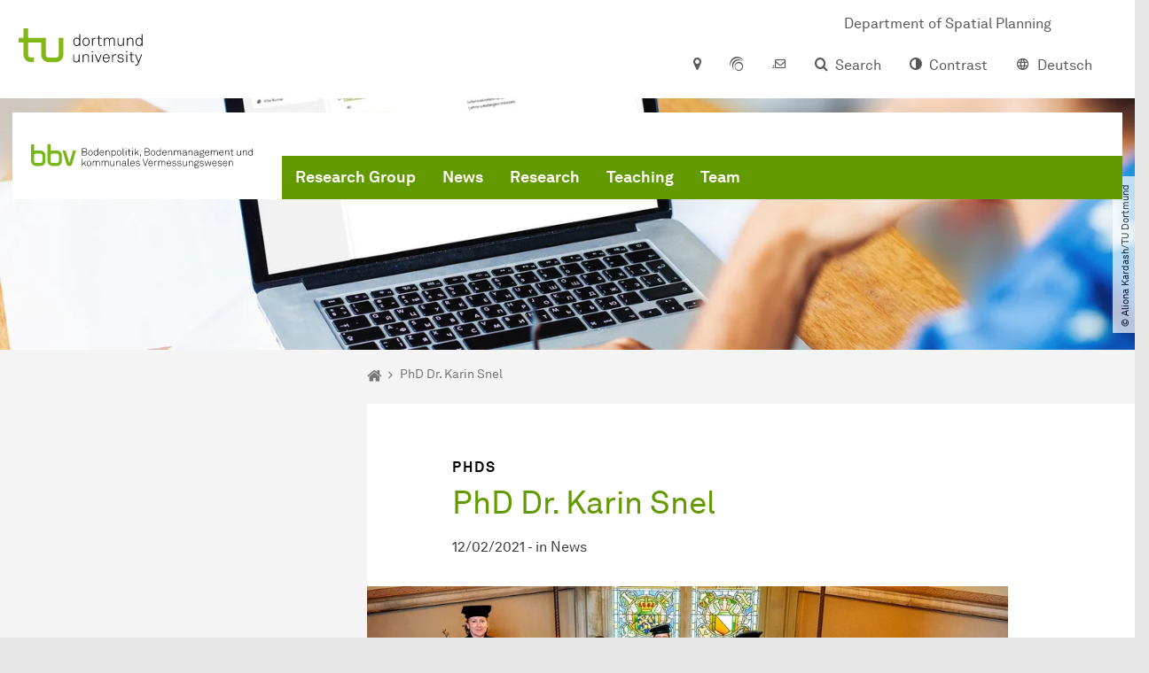

--- FILE ---
content_type: text/html; charset=utf-8
request_url: https://bbv.raumplanung.tu-dortmund.de/newsdetail/phd-dr-karin-snel-15219/
body_size: 10462
content:
<!DOCTYPE html>
<html dir="ltr" lang="en" class="no-js">
<head>

<meta charset="utf-8">
<!-- 
	TYPO3 CMS supported by mehrwert - https://www.mehrwert.de/

	This website is powered by TYPO3 - inspiring people to share!
	TYPO3 is a free open source Content Management Framework initially created by Kasper Skaarhoj and licensed under GNU/GPL.
	TYPO3 is copyright 1998-2026 of Kasper Skaarhoj. Extensions are copyright of their respective owners.
	Information and contribution at https://typo3.org/
-->



<title>PhD Dr. Karin Snel - BBV - TU Dortmund</title>
<meta http-equiv="x-ua-compatible" content="IE=edge" />
<meta name="generator" content="TYPO3 CMS" />
<meta name="viewport" content="width=device-width, initial-scale=1" />
<meta name="description" content="&amp;quot;Flooded with Expectations&amp;quot; - Exploring the Perspectives of Residents at Flood Risk&amp;quot;" />
<meta name="robots" content="index,follow" />
<meta name="author" content="TU Dortmund" />
<meta property="og:description" content="&amp;quot;Flooded with Expectations&amp;quot; - Exploring the Perspectives of Residents at Flood Risk&amp;quot;" />
<meta property="og:type" content="article" />
<meta property="og:title" content="PhD Dr. Karin Snel" />
<meta property="og:site_name" content="TU Dortmund" />
<meta property="og:image" content="https://bbv.raumplanung.tu-dortmund.de/storages/bbv-raumplanung/_processed_/8/3/csm_20211119-_PhD_Karin_39b7b4ffc0.jpeg" />
<meta name="twitter:card" content="summary" />
<meta name="twitter:title" content="PhD Dr. Karin Snel" />
<meta name="twitter:description" content="&amp;quot;Flooded with Expectations&amp;quot; - Exploring the Perspectives of Residents at Flood Risk&amp;quot;" />
<meta name="apple-mobile-web-app-capable" content="no" />
<meta name="format-detection" content="telephone=no" />
<meta name="revisit-after" content="10 days" />


<link rel="stylesheet" href="/typo3temp/assets/compressed/merged-b5c294cdf6aa677b53cf46afebe66dea-b6e1e1d4992b6c3dd9bf6081e536d9f7.css?1764087063" media="all">






<script type="text/javascript">
        var html = document.getElementsByTagName('html')[0];
        html.setAttribute('class', 'js');
    </script>


        
    



    <meta name="msapplication-square70x70logo" content="/storages/bbv-raumplanung/_processed_/d/e/csm_210924_BBV_Logo_NEU_RGB_Favicon_6925c3fc46.png">
    <meta name="msapplication-square150x150logo" content="/storages/bbv-raumplanung/_processed_/d/e/csm_210924_BBV_Logo_NEU_RGB_Favicon_5cac0912b9.png">
    <meta name="msapplication-square310x310logo" content="/storages/bbv-raumplanung/_processed_/d/e/csm_210924_BBV_Logo_NEU_RGB_Favicon_24bfbd00d5.png">
    <meta name="msapplication-TileImage" content="/storages/bbv-raumplanung/_processed_/d/e/csm_210924_BBV_Logo_NEU_RGB_Favicon_aa9c00b1eb.png">
    <link rel="apple-touch-icon-precomposed" href="/storages/bbv-raumplanung/_processed_/d/e/csm_210924_BBV_Logo_NEU_RGB_Favicon_237bd6342f.png">
    <link rel="apple-touch-icon-precomposed" sizes="57x57" href="/storages/bbv-raumplanung/_processed_/d/e/csm_210924_BBV_Logo_NEU_RGB_Favicon_2ce04b7c50.png">
    <link rel="apple-touch-icon-precomposed" sizes="60x60" href="/storages/bbv-raumplanung/_processed_/d/e/csm_210924_BBV_Logo_NEU_RGB_Favicon_88eab4f94d.png">
    <link rel="apple-touch-icon-precomposed" sizes="76x76" href="/storages/bbv-raumplanung/_processed_/d/e/csm_210924_BBV_Logo_NEU_RGB_Favicon_2797b48c2d.png">
    <link rel="apple-touch-icon-precomposed" sizes="120x120" href="/storages/bbv-raumplanung/_processed_/d/e/csm_210924_BBV_Logo_NEU_RGB_Favicon_9940131cdb.png">
    <link rel="apple-touch-icon-precomposed" sizes="152x152" href="/storages/bbv-raumplanung/_processed_/d/e/csm_210924_BBV_Logo_NEU_RGB_Favicon_58ab1040c9.png">
    <link rel="apple-touch-icon-precomposed" sizes="180x180" href="/storages/bbv-raumplanung/_processed_/d/e/csm_210924_BBV_Logo_NEU_RGB_Favicon_237bd6342f.png">
    <link rel="shortcut icon" href="/storages/bbv-raumplanung/_processed_/d/e/csm_210924_BBV_Logo_NEU_RGB_Favicon_44c45220b8.png">
    <link rel="icon" type="image/png" sizes="64x64" href="/storages/bbv-raumplanung/_processed_/d/e/csm_210924_BBV_Logo_NEU_RGB_Favicon_70c38aa952.png">




<link rel="canonical" href="https://bbv.raumplanung.tu-dortmund.de/newsdetail/phd-dr-karin-snel-15219/"/>

<link rel="alternate" hreflang="en" href="https://bbv.raumplanung.tu-dortmund.de/newsdetail/phd-dr-karin-snel-15219/"/>
<link rel="alternate" hreflang="de" href="https://bbv.raumplanung.tu-dortmund.de/de/nachrichtendetail/phd-dr-karin-snel-15219/"/>
<link rel="alternate" hreflang="x-default" href="https://bbv.raumplanung.tu-dortmund.de/newsdetail/phd-dr-karin-snel-15219/"/>
</head>
<body id="p49944" class="page-49944 pagelevel-2 language-0 backendlayout-pagets__subnavigation_left_2_rows layout-0 logo-variant-3" data-page-uid="49944">




<span id="top" tabindex="-1"></span>





<div class="accessible-jump-links">
    

    
        <a href="#breadcrumb" class="visually-hidden-focusable onfocus-top-left">
            To path indicator
        </a>
    

    
        <a href="#content" class="visually-hidden-focusable onfocus-top-left">
            Subpages of “Newsdetail“
        </a>
    

    
            <a href="#nav_container_brand" class="visually-hidden-focusable onfocus-top-left">
                To navigation
            </a>
        

    <a href="#quick-access" class="visually-hidden-focusable onfocus-top-left">
        To quick access
    </a>

    <a href="#footer" class="visually-hidden-focusable onfocus-top-left">
        To footer with other services
    </a>
</div>





<a href="#content" class="visually-hidden-focusable onfocus-top-left">
    To content
</a>





    <div class="c-header-branding c-header-branding--visible" data-nosnippet>
        <div class="c-header-branding--mobile">
            <div class="parent-faculty">
                <a href="/">
                    
                            <img src="/storages/bbv-raumplanung/w/bilder/210924_BBV_Logo_NEU_RGB.svg" width="600" height="65" alt="" />
                        
                </a>
            </div>
        </div>
        
            
                <div class="c-header-branding--desktop">
                    <a href="https://raumplanung.tu-dortmund.de/en/" target="_blank">
                        <span>Department of Spatial Planning</span>
                    </a>
                </div>
            
        
    </div>



    <nav class="c-quickaccess-bar c-quickaccess-bar--desktop">
        <div class="c-quickaccess-bar__left" data-nosnippet>
            <div class="site-logo logo">
                <a class="navbar-brand" href="https://www.tu-dortmund.de/">
                    <span class="visually-hidden">To the home page</span>
                    <img alt="Technische Universität Dortmund" src="/typo3conf/ext/tudo_base/Resources/Public/Images/tu-dortmund-logo-claim-en.svg" width="338" height="55" />
                </a>
            </div>
        </div>
        <div class="c-quickaccess-bar__center" data-nosnippet>
            
                <nav id="quick-access" class="c-quickaccess-bar__navigation">
                    
                    
                    
                    
                    
                        


        <a title="Location &amp; approach"
           href="#quickaccess-content-directions"
           class="c-quickaccess-bar__anchor toggle-offcanvas js-toggle-meta-flyout"
           aria-expanded="false"
           aria-controls="quickaccess-content-directions"
           tabindex="0">
            <span class="c-quickaccess-bar-anchor__icon quickaccess-directions" aria-hidden="true"></span>
            <span class="c-quickaccess-bar-anchor__text">Location &amp; approach</span>
        </a>
    



                    
                    
                        


        

<section
    id="quickaccess-content-directions"
    class="c-quickaccess-bar__content c-quickaccess-bar__content--hidden"
    tabindex="-1"
>
    <h3 class="ml-3">Location &amp; approach</h3>

    <div class="row">
        
                <div class="col-md-4">
                    












        
        

                <div id="c" class="frame frame- frame-layout- frame-type- frame-space-before-none frame-space-after-none">
                    <div class="frame-container">
                        <div class="frame-inner">
                            
                            
                                



                            
                            
                                    
                                        



                                    
                                
                            
    

                            
                                



                            
                            
                                



                            
                        </div>
                    </div>
                </div>

            
    


                </div>
                <div class="col-md-4 c-quickaccess-content-directions__text">
                    <h4>
                        Plan of site &amp; interactive map
                    </h4>

                    <p>The facilities of TU Dortmund University are located on two campuses, the larger North Campus and the smaller South Campus. In addition, some university facilities are located in the adjacent Dortmund Technology Park as well as in the city center and the wider urban area.</p>
                </div>
                <div class="col-md-4 c-quickaccess-content-directions__text">
                    <a href="/arrival/" target="_blank" rel="noreferrer">
                        <img class="img-fluid lazyload" alt="Campus plan" src="/typo3conf/ext/tudo_base/Resources/Public/Images/OffCanvas/interaktive-karte.jpg" width="837" height="516" />
                        <span class="visually-hidden">Journay &amp; Plan of site</span>
                        &gt; Go to interactive map
                    </a>
                </div>
            
    </div>

    <a href="#" class="c-quickaccess-bar-content__icon icon-close" tabindex="0">
        <span class="icon" aria-hidden="true"></span>
        <span class="visually-hidden">Close Meta-Navigation</span>
    </a>
</section>



    



                    
                    
                    
                    
                        


        <a title="ServicePortal"
           class="c-quickaccess-bar__anchor toggle-offcanvas"
           href="https://service.tu-dortmund.de/en/home/"
           target="_blank"
           rel="noreferrer"
           tabindex="0">
            <span class="c-quickaccess-bar-anchor__icon quickaccess-service-portal" aria-hidden="true"></span>
            <span class="c-quickaccess-bar-anchor__text">ServicePortal</span>
        </a>
    



                    
                    
                        


        <a title="UniMail"
           class="c-quickaccess-bar__anchor toggle-offcanvas"
           href="https://webmail.tu-dortmund.de/"
           target="_blank"
           rel="noreferrer"
           tabindex="0">
            <span class="c-quickaccess-bar-anchor__icon quickaccess-unimail" aria-hidden="true"></span>
            <span class="c-quickaccess-bar-anchor__text">UniMail</span>
        </a>
    



                    
                </nav>
            
        </div>
        <div class="c-quickaccess-bar__right" data-nosnippet>
            
                
                    


        <a title="Search"
           href="#quickaccess-content-search"
           class="c-quickaccess-bar__anchor toggle-offcanvas js-toggle-meta-flyout"
           aria-expanded="false"
           aria-controls="quickaccess-content-search"
           tabindex="0">
            <span class="c-quickaccess-bar-anchor__icon quickaccess-search" aria-hidden="true"></span>
            <span class="c-quickaccess-bar-anchor__text">Search</span>
        </a>
    



                
                
                    


        

<section
    id="quickaccess-content-search"
    class="c-quickaccess-bar__content c-quickaccess-bar__content--hidden"
    tabindex="-1"
    role="search"
>
    <h3>Search</h3>

    <form class="search-form" action="/search/">
        <div class="container">
            <div class="row">
                <div class="col mb-4">
                    <div class="input-group">
                        <label for="sterm" class="visually-hidden">Search</label>
                        <input type="text" class="form-control" id="sterm" data-quickaccess-solr-q
                               placeholder="Search for name, ..." name="tx_solr[q]">
                        <div class="input-group-append">
                            <button class="btn btn-primary icon-btn icon-search no-txt" type="submit">
                                <span class="btntxt visually-hidden">Search</span>
                                <span class="icon" aria-hidden="true"></span>
                            </button>
                        </div>
                    </div>
                </div>
            </div>
        </div>
    </form>

    <form action="/people-search/">
        <div class="container">
            <div class="row">
                <input type="hidden" name="tx_tudoitmc_personsearch[q]" data-quickaccess-personsearch-q>
                <div class="col mb-4">
                    <div class="input-group">
                        <button class="btn btn-primary icon-btn" type="submit">
                            <span class="btntxt">People Search</span>
                            <span class="icon" aria-hidden="true"></span>
                        </button>
                    </div>
                </div>
            </div>
        </div>
    </form>

    <a href="#" class="c-quickaccess-bar-content__icon icon-close" tabindex="0">
        <span class="icon" aria-hidden="true"></span>
        <span class="visually-hidden">Close Meta-Navigation</span>
    </a>
</section>

    



                
            
            
                


        <a title="Contrast"
           class="c-quickaccess-bar__anchor toggle-offcanvas js-contrastswitch"
           href="">
            <span class="c-quickaccess-bar-anchor__icon quickaccess-contrastswitch" aria-hidden="true"></span>
            <span class="c-quickaccess-bar-anchor__text">Contrast</span>
        </a>
    



            
            
                
                    


        
            
                    
                        
                    
                        
                                
                                    
                                            
                                        
                                
                                    
                                            
                                                    <a tabindex="0" class="c-quickaccess-bar__anchor toggle-offcanvas" href="/de/nachrichtendetail/phd-dr-karin-snel-15219/">
                                                        <span class="c-quickaccess-bar-anchor__icon quickaccess-language quickaccess-language--de" aria-hidden="true"></span>
                                                        <span class="c-quickaccess-bar-anchor__text">Deutsch</span>
                                                    </a>
                                                
                                        
                                
                            
                    
                
        
    



                
            
        </div>
    </nav>

    <nav class="c-quickaccess-bar c-quickaccess-bar-top c-quickaccess-bar--mobile">
        <div class="site-logo logo" data-nosnippet>
            <a class="navbar-brand" href="https://www.tu-dortmund.de/">
                <span class="visually-hidden">To the home page</span>
                <img alt="Technische Universität Dortmund" src="/typo3conf/ext/tudo_base/Resources/Public/Images/tu-dortmund-logo-claim-en.svg" width="338" height="55" />
            </a>
        </div>
        <div class="c-quickaccess-bar-mobile__nosnippet-container" data-nosnippet>
            
                


        <a title="Contrast"
           class="c-quickaccess-bar__anchor toggle-offcanvas js-contrastswitch"
           href="">
            <span class="c-quickaccess-bar-anchor__icon quickaccess-contrastswitch" aria-hidden="true"></span>
            <span class="c-quickaccess-bar-anchor__text">Contrast</span>
        </a>
    



            
            
                
                    


        
            
                    
                        
                    
                        
                                
                                    
                                            
                                        
                                
                                    
                                            
                                                    <a tabindex="0" class="c-quickaccess-bar__anchor toggle-offcanvas" href="/de/nachrichtendetail/phd-dr-karin-snel-15219/">
                                                        <span class="c-quickaccess-bar-anchor__icon quickaccess-language quickaccess-language--de" aria-hidden="true"></span>
                                                        <span class="c-quickaccess-bar-anchor__text">Deutsch</span>
                                                    </a>
                                                
                                        
                                
                            
                    
                
        
    



                
            
        </div>
    </nav>

    
        <nav class="c-quickaccess-bar c-quickaccess-bar-bottom c-quickaccess-bar--mobile">
            <div class="c-quickaccess-bar__bottom" data-nosnippet>
                <div class="c-quickaccess-bar-bottom__hamburger">
                    <div class="icon-hamburger">
                        <span class="icon" aria-hidden="true"></span>
                    </div>
                </div>

                <nav id="quick-access" class="c-quickaccess-bar__navigation">
                    <div class="c-quickaccess-bar-bottom__items">
                        
                            


        <a title="Search"
           href="#quickaccess-content-search"
           class="c-quickaccess-bar__anchor toggle-offcanvas js-toggle-meta-flyout"
           aria-expanded="false"
           aria-controls="quickaccess-content-search"
           tabindex="0">
            <span class="c-quickaccess-bar-anchor__icon quickaccess-search" aria-hidden="true"></span>
            <span class="c-quickaccess-bar-anchor__text">Search</span>
        </a>
    



                        
                        
                            


        

<section
    id="quickaccess-content-search"
    class="c-quickaccess-bar__content c-quickaccess-bar__content--hidden"
    tabindex="-1"
    role="search"
>
    <h3>Search</h3>

    <form class="search-form" action="/search/">
        <div class="container">
            <div class="row">
                <div class="col mb-4">
                    <div class="input-group">
                        <label for="sterm" class="visually-hidden">Search</label>
                        <input type="text" class="form-control" id="sterm" data-quickaccess-solr-q
                               placeholder="Search for name, ..." name="tx_solr[q]">
                        <div class="input-group-append">
                            <button class="btn btn-primary icon-btn icon-search no-txt" type="submit">
                                <span class="btntxt visually-hidden">Search</span>
                                <span class="icon" aria-hidden="true"></span>
                            </button>
                        </div>
                    </div>
                </div>
            </div>
        </div>
    </form>

    <form action="/people-search/">
        <div class="container">
            <div class="row">
                <input type="hidden" name="tx_tudoitmc_personsearch[q]" data-quickaccess-personsearch-q>
                <div class="col mb-4">
                    <div class="input-group">
                        <button class="btn btn-primary icon-btn" type="submit">
                            <span class="btntxt">People Search</span>
                            <span class="icon" aria-hidden="true"></span>
                        </button>
                    </div>
                </div>
            </div>
        </div>
    </form>

    <a href="#" class="c-quickaccess-bar-content__icon icon-close" tabindex="0">
        <span class="icon" aria-hidden="true"></span>
        <span class="visually-hidden">Close Meta-Navigation</span>
    </a>
</section>

    



                        
                        
                        
                        
                        
                        
                        
                        
                            


        <a title="Location &amp; approach"
           href="#quickaccess-content-directions"
           class="c-quickaccess-bar__anchor toggle-offcanvas js-toggle-meta-flyout"
           aria-expanded="false"
           aria-controls="quickaccess-content-directions"
           tabindex="0">
            <span class="c-quickaccess-bar-anchor__icon quickaccess-directions" aria-hidden="true"></span>
            <span class="c-quickaccess-bar-anchor__text">Location &amp; approach</span>
        </a>
    



                        
                        
                            


        

<section
    id="quickaccess-content-directions"
    class="c-quickaccess-bar__content c-quickaccess-bar__content--hidden"
    tabindex="-1"
>
    <h3 class="ml-3">Location &amp; approach</h3>

    <div class="row">
        
                <div class="col-md-4">
                    












        
        

                <div id="c" class="frame frame- frame-layout- frame-type- frame-space-before-none frame-space-after-none">
                    <div class="frame-container">
                        <div class="frame-inner">
                            
                            
                                



                            
                            
                                    
                                        



                                    
                                
                            
    

                            
                                



                            
                            
                                



                            
                        </div>
                    </div>
                </div>

            
    


                </div>
                <div class="col-md-4 c-quickaccess-content-directions__text">
                    <h4>
                        Plan of site &amp; interactive map
                    </h4>

                    <p>The facilities of TU Dortmund University are located on two campuses, the larger North Campus and the smaller South Campus. In addition, some university facilities are located in the adjacent Dortmund Technology Park as well as in the city center and the wider urban area.</p>
                </div>
                <div class="col-md-4 c-quickaccess-content-directions__text">
                    <a href="/arrival/" target="_blank" rel="noreferrer">
                        <img class="img-fluid lazyload" alt="Campus plan" src="/typo3conf/ext/tudo_base/Resources/Public/Images/OffCanvas/interaktive-karte.jpg" width="837" height="516" />
                        <span class="visually-hidden">Journay &amp; Plan of site</span>
                        &gt; Go to interactive map
                    </a>
                </div>
            
    </div>

    <a href="#" class="c-quickaccess-bar-content__icon icon-close" tabindex="0">
        <span class="icon" aria-hidden="true"></span>
        <span class="visually-hidden">Close Meta-Navigation</span>
    </a>
</section>



    



                        
                        
                            


        <a title="ServicePortal"
           class="c-quickaccess-bar__anchor toggle-offcanvas"
           href="https://service.tu-dortmund.de/en/home/"
           target="_blank"
           rel="noreferrer"
           tabindex="0">
            <span class="c-quickaccess-bar-anchor__icon quickaccess-service-portal" aria-hidden="true"></span>
            <span class="c-quickaccess-bar-anchor__text">ServicePortal</span>
        </a>
    



                        
                        
                            


        <a title="UniMail"
           class="c-quickaccess-bar__anchor toggle-offcanvas"
           href="https://webmail.tu-dortmund.de/"
           target="_blank"
           rel="noreferrer"
           tabindex="0">
            <span class="c-quickaccess-bar-anchor__icon quickaccess-unimail" aria-hidden="true"></span>
            <span class="c-quickaccess-bar-anchor__text">UniMail</span>
        </a>
    



                        
                    </div>
                </nav>
            </div>
        </nav>
    




<div class="wrapper">
    
    
    


    <header class="c-header">
        <div class="site-nav site-nav-main nav-main-overlay" data-nosnippet>
            <div id="nav_main" class="nav-main nav-main--offset-faculty">
                <div class="c-navigation c-navigation--desktop">
                    
    <nav class="nav-main-inner navbar navbar-expand-lg" aria-label="Navigation overview">

        <div class="site-logo logo site-logo-faculty site-logo-faculty-img">
            <a class="navbar-brand" href="/">
                <span class="visually-hidden">To the home page</span>
                
                        <img data-no-inject="" src="/storages/bbv-raumplanung/w/bilder/210924_BBV_Logo_NEU_RGB.svg" width="292" height="31" alt="" />
                    
            </a>
        </div>

        <div class="header-navigation-bar" id="navbar_supported_content">
            
                    
    <div id="nav_container_brand" class="nav-container" tabindex="-1">
        


    <ul class="nav navbar-nav navbar-main menu menu--brand menu--level-1" data-header="navigation">
        
            
        <li class="nav-item nav-item--level-1  dropdown has-sub-navigation"
            data-page-uid="49986">
            
                    
    <a class="nav-link dropdown-toggle"
       data-bs-toggle="dropdown" aria-haspopup="true" aria-expanded="false" data-bs-target="#university-dropdown-49986"
       href="/research-group/" >
    Research Group
    </a>

    <div class="dropdown-container dropdown-container--offset" id="university-dropdown-49986">
        <div class="dropdown-menu">
            <div class="dropdown-menu__content">
                <div class="teaser">
                    <div class="teaser__image">
                        
                            
                                
                                
                                
                                

                                
                                        <picture><source srcset="/storages/bbv-raumplanung/_processed_/7/2/csm_Bernoulli_71dd462df9.jpg 1x, /storages/bbv-raumplanung/_processed_/7/2/csm_Bernoulli_47645dfd4d.jpg 2x, /storages/bbv-raumplanung/_processed_/7/2/csm_Bernoulli_cb33322642.jpg 3x" media="(min-width: 1024px), (min-width: 576px) and (max-width: 1023px), (max-width: 575px)" /><img src="/storages/bbv-raumplanung/_processed_/7/2/csm_Bernoulli_71dd462df9.jpg" alt="Small models of houses are on a building plan." title="Models of houses" class="img-fluid" loading="eager" width="292" height="195" /></picture>
                                    
                            
                        
                    </div>
                    <div class="teaser__text">
                        <p>
                            Here you will find all in­for­mation about our field of ex­per­tise.
                        </p>
                    </div>
                </div>
            </div>

            <div class="dropdown-menu__menu">
                <ul class="menu menu--level-2">
                    <li class="nav-item nav-item--level-2">
                        <a class="nav-link nav-link--level-2-title"
                           href="/research-group/" >
                            Research Group
                        </a>
                    </li>
                    
                        
                                <li class="nav-item nav-item--level-2  ">
                                    
                                            <a class="nav-link"
                                               href="/team/hartmann/" >
                                            Thomas Hartmann (Chair)
                                            </a>
                                        
                                </li>
                            
                    
                        
                                <li class="nav-item nav-item--level-2  ">
                                    
                                            <a class="nav-link"
                                               href="/research-group/history/" >
                                            History
                                            </a>
                                        
                                </li>
                            
                    
                        
                                <li class="nav-item nav-item--level-2  ">
                                    
                                            <div class="nav-link-container">
                                                <a class="nav-link"
                                                   href="/research-group/ben-davy/" >
                                                Ben Davy
                                                </a>

                                                <a href="#"
                                                   class="nav-link menu-toggle btn icon-btn no-txt icon-angle-right"
                                                   data-bs-toggle="menu-57504"
                                                   aria-haspopup="true"
                                                   aria-expanded="false"
                                                   aria-controls="menu-57504">
                                                    <span class="icon" aria-hidden="true"></span>
                                                    <span class="visually-hidden">
                                                        Show submenu for “Ben Davy“
                                                    </span>
                                                </a>
                                            </div>

                                            <ul id="menu-57504" class="menu menu--level-3">
                                                
                                                    
                                                            <li class="nav-item nav-item--level-3  ">
                                                                
                                                                        <a class="nav-link"
                                                                           href="/research-group/ben-davy/cv/" >
                                                                        Curriculum Vitae
                                                                        </a>
                                                                    
                                                            </li>
                                                        
                                                
                                                    
                                                            <li class="nav-item nav-item--level-3  ">
                                                                
                                                                        <a class="nav-link"
                                                                           href="/research-group/ben-davy/publications/" >
                                                                        Publications
                                                                        </a>
                                                                    
                                                            </li>
                                                        
                                                
                                                    
                                                            <li class="nav-item nav-item--level-3  ">
                                                                
                                                                        <a class="nav-link"
                                                                           href="/research-group/ben-davy/faces-of-land-policy/" >
                                                                        Faces of Land Policy
                                                                        </a>
                                                                    
                                                            </li>
                                                        
                                                
                                                    
                                                            <li class="nav-item nav-item--level-3  ">
                                                                
                                                                        <a class="nav-link"
                                                                           href="/research-group/ben-davy/abschiedsvorlesung/" >
                                                                        Abschiedsvorlesung
                                                                        </a>
                                                                    
                                                            </li>
                                                        
                                                
                                            </ul>
                                        
                                </li>
                            
                    
                </ul>
            </div>
        </div>
    </div>

    <a href="#" class="btn icon-btn no-txt sub-navigation-trigger d-lg-none">
        <span class="visually-hidden"> Show submenu for “Research Group“</span>
        <span class="icon" aria-hidden="true"></span>
    </a>

                
        </li>
    

            
        <li class="nav-item nav-item--level-1  "
            data-page-uid="49991">
            
                    
    <a class="nav-link"
       href="/news/" >
    News
    </a>

                
        </li>
    

            
        <li class="nav-item nav-item--level-1  dropdown has-sub-navigation"
            data-page-uid="49968">
            
                    
    <a class="nav-link dropdown-toggle"
       data-bs-toggle="dropdown" aria-haspopup="true" aria-expanded="false" data-bs-target="#university-dropdown-49968"
       href="/research/" >
    Research
    </a>

    <div class="dropdown-container dropdown-container--offset" id="university-dropdown-49968">
        <div class="dropdown-menu">
            <div class="dropdown-menu__content">
                <div class="teaser">
                    <div class="teaser__image">
                        
                            
                                
                                
                                
                                

                                
                                        <picture><source srcset="/storages/bbv-raumplanung/_processed_/3/9/csm_Bauplan_e291d4f935.jpg 1x, /storages/bbv-raumplanung/_processed_/3/9/csm_Bauplan_a1cc30854b.jpg 2x, /storages/bbv-raumplanung/_processed_/3/9/csm_Bauplan_71fe9b20fc.jpg 3x" media="(min-width: 1024px), (min-width: 576px) and (max-width: 1023px), (max-width: 575px)" /><img src="/storages/bbv-raumplanung/_processed_/3/9/csm_Bauplan_e291d4f935.jpg" alt="Zoning plan with 3D elevation model, landscapes and pens." title="Zoning plan with material" class="img-fluid" loading="eager" width="292" height="146" /></picture>
                                    
                            
                        
                    </div>
                    <div class="teaser__text">
                        <p>
                            Here you will find all information about research in our field of expertise.
                        </p>
                    </div>
                </div>
            </div>

            <div class="dropdown-menu__menu">
                <ul class="menu menu--level-2">
                    <li class="nav-item nav-item--level-2">
                        <a class="nav-link nav-link--level-2-title"
                           href="/research/" >
                            Research
                        </a>
                    </li>
                    
                        
                                <li class="nav-item nav-item--level-2  ">
                                    
                                            <a class="nav-link"
                                               href="/research/projects/" >
                                            Projects
                                            </a>
                                        
                                </li>
                            
                    
                        
                                <li class="nav-item nav-item--level-2  ">
                                    
                                            <a class="nav-link"
                                               href="/research/phd/" >
                                            PhD
                                            </a>
                                        
                                </li>
                            
                    
                </ul>
            </div>
        </div>
    </div>

    <a href="#" class="btn icon-btn no-txt sub-navigation-trigger d-lg-none">
        <span class="visually-hidden"> Show submenu for “Research“</span>
        <span class="icon" aria-hidden="true"></span>
    </a>

                
        </li>
    

            
        <li class="nav-item nav-item--level-1  dropdown has-sub-navigation"
            data-page-uid="49977">
            
                    
    <a class="nav-link dropdown-toggle"
       data-bs-toggle="dropdown" aria-haspopup="true" aria-expanded="false" data-bs-target="#university-dropdown-49977"
       href="/teaching/" >
    Teaching
    </a>

    <div class="dropdown-container dropdown-container--offset" id="university-dropdown-49977">
        <div class="dropdown-menu">
            <div class="dropdown-menu__content">
                <div class="teaser">
                    <div class="teaser__image">
                        
                            
                                
                                
                                
                                

                                
                                        <picture><source srcset="/storages/bbv-raumplanung/_processed_/b/0/csm_land_readjustment__5__82e0cb6fd0.jpg 1x, /storages/bbv-raumplanung/_processed_/b/0/csm_land_readjustment__5__0572ae8d3d.jpg 2x, /storages/bbv-raumplanung/_processed_/b/0/csm_land_readjustment__5__3bd441fb1f.jpg 3x" media="(min-width: 1024px), (min-width: 576px) and (max-width: 1023px), (max-width: 575px)" /><img src="/storages/bbv-raumplanung/_processed_/b/0/csm_land_readjustment__5__82e0cb6fd0.jpg" alt="Land readjustment" title="Land readjustment" class="img-fluid" loading="eager" width="292" height="195" /></picture>
                                    
                            
                        
                    </div>
                    <div class="teaser__text">
                        <p>
                            
                        </p>
                    </div>
                </div>
            </div>

            <div class="dropdown-menu__menu">
                <ul class="menu menu--level-2">
                    <li class="nav-item nav-item--level-2">
                        <a class="nav-link nav-link--level-2-title"
                           href="/teaching/" >
                            Teaching
                        </a>
                    </li>
                    
                        
                                <li class="nav-item nav-item--level-2  ">
                                    
                                            <a class="nav-link"
                                               href="/teaching/planungskartographie/" >
                                            Module 10.1: Planning cartography
                                            </a>
                                        
                                </li>
                            
                    
                        
                                <li class="nav-item nav-item--level-2  ">
                                    
                                            <a class="nav-link"
                                               href="/teaching/bodenpolitik/" >
                                            Module 14: Land Policy
                                            </a>
                                        
                                </li>
                            
                    
                        
                                <li class="nav-item nav-item--level-2  ">
                                    
                                            <a class="nav-link"
                                               href="/teaching/final-thesises/" >
                                            Final Theses
                                            </a>
                                        
                                </li>
                            
                    
                        
                                <li class="nav-item nav-item--level-2  ">
                                    
                                            <a class="nav-link"
                                               href="/teaching/study-projects/" >
                                            Study Projects
                                            </a>
                                        
                                </li>
                            
                    
                </ul>
            </div>
        </div>
    </div>

    <a href="#" class="btn icon-btn no-txt sub-navigation-trigger d-lg-none">
        <span class="visually-hidden"> Show submenu for “Teaching“</span>
        <span class="icon" aria-hidden="true"></span>
    </a>

                
        </li>
    

            
        <li class="nav-item nav-item--level-1  dropdown has-sub-navigation"
            data-page-uid="49993">
            
                    
    <a class="nav-link dropdown-toggle"
       data-bs-toggle="dropdown" aria-haspopup="true" aria-expanded="false" data-bs-target="#university-dropdown-49993"
       href="/team/" >
    Team
    </a>

    <div class="dropdown-container dropdown-container--offset" id="university-dropdown-49993">
        <div class="dropdown-menu">
            <div class="dropdown-menu__content">
                <div class="teaser">
                    <div class="teaser__image">
                        
                            
                                
                                
                                
                                

                                
                                        <picture><source srcset="/storages/bbv-raumplanung/_processed_/0/c/csm_Team_044600b0a4.jpg 1x, /storages/bbv-raumplanung/_processed_/0/c/csm_Team_b4fa4f9c3e.jpg 2x, /storages/bbv-raumplanung/_processed_/0/c/csm_Team_c89dca8813.jpg 3x" media="(min-width: 1024px), (min-width: 576px) and (max-width: 1023px), (max-width: 575px)" /><img src="/storages/bbv-raumplanung/_processed_/0/c/csm_Team_044600b0a4.jpg" alt="Wooden figures as humans." title="Wooden figures" class="img-fluid" loading="eager" width="292" height="219" /></picture>
                                    
                            
                        
                    </div>
                    <div class="teaser__text">
                        <p>
                            Here you will find all information about our team.
                        </p>
                    </div>
                </div>
            </div>

            <div class="dropdown-menu__menu">
                <ul class="menu menu--level-2">
                    <li class="nav-item nav-item--level-2">
                        <a class="nav-link nav-link--level-2-title"
                           href="/team/" >
                            Team
                        </a>
                    </li>
                    
                        
                                <li class="nav-item nav-item--level-2  ">
                                    
                                            <a class="nav-link"
                                               href="/team/hartmann/" >
                                            Prof. Dr. Thomas Hartmann
                                            </a>
                                        
                                </li>
                            
                    
                        
                                <li class="nav-item nav-item--level-2  ">
                                    
                                            <a class="nav-link"
                                               href="/team/susanne-syska/" >
                                            Susanne Syska
                                            </a>
                                        
                                </li>
                            
                    
                        
                                <li class="nav-item nav-item--level-2  ">
                                    
                                            <a class="nav-link"
                                               href="/team/default-91761cbe59/" >
                                            Dr. Peter Davids
                                            </a>
                                        
                                </li>
                            
                    
                        
                                <li class="nav-item nav-item--level-2  ">
                                    
                                            <a class="nav-link"
                                               href="/team/atac/" >
                                            B. Ayça Ataç-Studt
                                            </a>
                                        
                                </li>
                            
                    
                        
                                <li class="nav-item nav-item--level-2  ">
                                    
                                            <a class="nav-link"
                                               href="/team/cornelia-roboger/" >
                                            Cornelia Roboger
                                            </a>
                                        
                                </li>
                            
                    
                        
                                <li class="nav-item nav-item--level-2  ">
                                    
                                            <a class="nav-link"
                                               href="/team/katharina-kuenzel/" >
                                            Katharina Künzel
                                            </a>
                                        
                                </li>
                            
                    
                        
                                <li class="nav-item nav-item--level-2  ">
                                    
                                            <a class="nav-link"
                                               href="/team/kobs/" >
                                            Heinz Kobs
                                            </a>
                                        
                                </li>
                            
                    
                        
                                <li class="nav-item nav-item--level-2  ">
                                    
                                            <a class="nav-link"
                                               href="/team/ghartmann/" >
                                            Dr. Gabi Hartmann
                                            </a>
                                        
                                </li>
                            
                    
                </ul>
            </div>
        </div>
    </div>

    <a href="#" class="btn icon-btn no-txt sub-navigation-trigger d-lg-none">
        <span class="visually-hidden"> Show submenu for “Team“</span>
        <span class="icon" aria-hidden="true"></span>
    </a>

                
        </li>
    

</ul>










    </div>

                
        </div>
    </nav>

                </div>
                <nav class="c-navigation c-navigation--mobile c-navigation--hidden"
                     aria-label="Navigation overview">
                    <div class="c-navigation-mobile__container" id="navbar_supported_content">
                        
                                
    <div id="nav_container_default" class="nav-container" tabindex="-1">
        


    <ul class="menu--level-1" data-header="targetgroups">
        
            
                    <li class="nav-item nav-item--level-1 has-sub-navigation"
                        data-page-uid="49986">
                        
                                
    <a href="#"
       class="menu-toggle btn icon-btn icon-angle-right js-menu-toggle"
       data-bs-toggle="targetgroup-dropdown-49986"
       aria-haspopup="true"
       aria-expanded="false"
       aria-controls="targetgroup-dropdown-49986">
        <span class="icon" aria-hidden="true"></span>
        <span class="btntxt">
            Research Group
        </span>
    </a>

    <div class="c-navigation-mobile__submenu animation-slide-left c-navigation-mobile-submenu--hidden" id="targetgroup-dropdown-49986">
        <ul class="menu menu--level-2">
            <a href="#" class="c-navigation-mobile-submenu-back level-1">Main Menu</a>
            <a href="/research-group/" class="c-navigation-mobile-active-menu level-3">Research Group</a>
            
                
                        <li class="nav-item nav-item--level-2  has-sub-navigation">
                            
                                    <a class="nav-link"
                                       href="/team/hartmann/" >
                                    Thomas Hartmann (Chair)
                                    </a>
                                
                        </li>
                    
            
                
                        <li class="nav-item nav-item--level-2  has-sub-navigation">
                            
                                    <a class="nav-link"
                                       href="/research-group/history/" >
                                    History
                                    </a>
                                
                        </li>
                    
            
                
                        <li class="nav-item nav-item--level-2  has-sub-navigation">
                            
                                    <div class="nav-link-container">
                                        <a href="#"
                                           class="menu-toggle--level-2 btn icon-btn icon-angle-right js-menu-toggle"
                                           data-bs-toggle="menu-57504"
                                           aria-haspopup="true"
                                           aria-expanded="false"
                                           aria-controls="menu-57504">
                                            <span class="icon" aria-hidden="true"></span>
                                            <span class="btntxt">
                                                Ben Davy
                                            </span>
                                        </a>
                                        <div class="c-navigation-mobile__submenu animation-slide-left c-navigation-mobile-submenu--hidden" id="menu-57504">
                                            <ul id="menu-57504" class="menu menu--level-3">
                                                <a href="#" class="c-navigation-mobile-submenu-back level-2">Research Group</a>
                                                <a href="/research-group/ben-davy/" class="c-navigation-mobile-active-menu level-3">Ben Davy</a>
                                                
                                                    
                                                            <li class="nav-item nav-item--level-3 has-sub-navigation">
                                                                
                                                                        <a class="nav-link"
                                                                           href="/research-group/ben-davy/cv/" >
                                                                        Curriculum Vitae
                                                                        </a>
                                                                    
                                                            </li>
                                                        
                                                
                                                    
                                                            <li class="nav-item nav-item--level-3 has-sub-navigation">
                                                                
                                                                        <a class="nav-link"
                                                                           href="/research-group/ben-davy/publications/" >
                                                                        Publications
                                                                        </a>
                                                                    
                                                            </li>
                                                        
                                                
                                                    
                                                            <li class="nav-item nav-item--level-3 has-sub-navigation">
                                                                
                                                                        <a class="nav-link"
                                                                           href="/research-group/ben-davy/faces-of-land-policy/" >
                                                                        Faces of Land Policy
                                                                        </a>
                                                                    
                                                            </li>
                                                        
                                                
                                                    
                                                            <li class="nav-item nav-item--level-3 has-sub-navigation">
                                                                
                                                                        <a class="nav-link"
                                                                           href="/research-group/ben-davy/abschiedsvorlesung/" >
                                                                        Abschiedsvorlesung
                                                                        </a>
                                                                    
                                                            </li>
                                                        
                                                
                                            </ul>
                                        </div>
                                    </div>
                                
                        </li>
                    
            
        </ul>
    </div>

                            
                    </li>
                
        
            
                    <li class="nav-item nav-item--level-1"
                        data-page-uid="49991">
                        
                                
    <a class="nav-link"
       href="/news/" >
    News
    </a>

                            
                    </li>
                
        
            
                    <li class="nav-item nav-item--level-1 has-sub-navigation"
                        data-page-uid="49968">
                        
                                
    <a href="#"
       class="menu-toggle btn icon-btn icon-angle-right js-menu-toggle"
       data-bs-toggle="targetgroup-dropdown-49968"
       aria-haspopup="true"
       aria-expanded="false"
       aria-controls="targetgroup-dropdown-49968">
        <span class="icon" aria-hidden="true"></span>
        <span class="btntxt">
            Research
        </span>
    </a>

    <div class="c-navigation-mobile__submenu animation-slide-left c-navigation-mobile-submenu--hidden" id="targetgroup-dropdown-49968">
        <ul class="menu menu--level-2">
            <a href="#" class="c-navigation-mobile-submenu-back level-1">Main Menu</a>
            <a href="/research/" class="c-navigation-mobile-active-menu level-3">Research</a>
            
                
                        <li class="nav-item nav-item--level-2  has-sub-navigation">
                            
                                    <a class="nav-link"
                                       href="/research/projects/" >
                                    Projects
                                    </a>
                                
                        </li>
                    
            
                
                        <li class="nav-item nav-item--level-2  has-sub-navigation">
                            
                                    <a class="nav-link"
                                       href="/research/phd/" >
                                    PhD
                                    </a>
                                
                        </li>
                    
            
        </ul>
    </div>

                            
                    </li>
                
        
            
                    <li class="nav-item nav-item--level-1 has-sub-navigation"
                        data-page-uid="49977">
                        
                                
    <a href="#"
       class="menu-toggle btn icon-btn icon-angle-right js-menu-toggle"
       data-bs-toggle="targetgroup-dropdown-49977"
       aria-haspopup="true"
       aria-expanded="false"
       aria-controls="targetgroup-dropdown-49977">
        <span class="icon" aria-hidden="true"></span>
        <span class="btntxt">
            Teaching
        </span>
    </a>

    <div class="c-navigation-mobile__submenu animation-slide-left c-navigation-mobile-submenu--hidden" id="targetgroup-dropdown-49977">
        <ul class="menu menu--level-2">
            <a href="#" class="c-navigation-mobile-submenu-back level-1">Main Menu</a>
            <a href="/teaching/" class="c-navigation-mobile-active-menu level-3">Teaching</a>
            
                
                        <li class="nav-item nav-item--level-2  has-sub-navigation">
                            
                                    <a class="nav-link"
                                       href="/teaching/planungskartographie/" >
                                    Module 10.1: Planning cartography
                                    </a>
                                
                        </li>
                    
            
                
                        <li class="nav-item nav-item--level-2  has-sub-navigation">
                            
                                    <a class="nav-link"
                                       href="/teaching/bodenpolitik/" >
                                    Module 14: Land Policy
                                    </a>
                                
                        </li>
                    
            
                
                        <li class="nav-item nav-item--level-2  has-sub-navigation">
                            
                                    <a class="nav-link"
                                       href="/teaching/final-thesises/" >
                                    Final Theses
                                    </a>
                                
                        </li>
                    
            
                
                        <li class="nav-item nav-item--level-2  has-sub-navigation">
                            
                                    <a class="nav-link"
                                       href="/teaching/study-projects/" >
                                    Study Projects
                                    </a>
                                
                        </li>
                    
            
        </ul>
    </div>

                            
                    </li>
                
        
            
                    <li class="nav-item nav-item--level-1 has-sub-navigation"
                        data-page-uid="49993">
                        
                                
    <a href="#"
       class="menu-toggle btn icon-btn icon-angle-right js-menu-toggle"
       data-bs-toggle="targetgroup-dropdown-49993"
       aria-haspopup="true"
       aria-expanded="false"
       aria-controls="targetgroup-dropdown-49993">
        <span class="icon" aria-hidden="true"></span>
        <span class="btntxt">
            Team
        </span>
    </a>

    <div class="c-navigation-mobile__submenu animation-slide-left c-navigation-mobile-submenu--hidden" id="targetgroup-dropdown-49993">
        <ul class="menu menu--level-2">
            <a href="#" class="c-navigation-mobile-submenu-back level-1">Main Menu</a>
            <a href="/team/" class="c-navigation-mobile-active-menu level-3">Team</a>
            
                
                        <li class="nav-item nav-item--level-2  has-sub-navigation">
                            
                                    <a class="nav-link"
                                       href="/team/hartmann/" >
                                    Prof. Dr. Thomas Hartmann
                                    </a>
                                
                        </li>
                    
            
                
                        <li class="nav-item nav-item--level-2  has-sub-navigation">
                            
                                    <a class="nav-link"
                                       href="/team/susanne-syska/" >
                                    Susanne Syska
                                    </a>
                                
                        </li>
                    
            
                
                        <li class="nav-item nav-item--level-2  has-sub-navigation">
                            
                                    <a class="nav-link"
                                       href="/team/default-91761cbe59/" >
                                    Dr. Peter Davids
                                    </a>
                                
                        </li>
                    
            
                
                        <li class="nav-item nav-item--level-2  has-sub-navigation">
                            
                                    <a class="nav-link"
                                       href="/team/atac/" >
                                    B. Ayça Ataç-Studt
                                    </a>
                                
                        </li>
                    
            
                
                        <li class="nav-item nav-item--level-2  has-sub-navigation">
                            
                                    <a class="nav-link"
                                       href="/team/cornelia-roboger/" >
                                    Cornelia Roboger
                                    </a>
                                
                        </li>
                    
            
                
                        <li class="nav-item nav-item--level-2  has-sub-navigation">
                            
                                    <a class="nav-link"
                                       href="/team/katharina-kuenzel/" >
                                    Katharina Künzel
                                    </a>
                                
                        </li>
                    
            
                
                        <li class="nav-item nav-item--level-2  has-sub-navigation">
                            
                                    <a class="nav-link"
                                       href="/team/kobs/" >
                                    Heinz Kobs
                                    </a>
                                
                        </li>
                    
            
                
                        <li class="nav-item nav-item--level-2  has-sub-navigation">
                            
                                    <a class="nav-link"
                                       href="/team/ghartmann/" >
                                    Dr. Gabi Hartmann
                                    </a>
                                
                        </li>
                    
            
        </ul>
    </div>

                            
                    </li>
                
        
    </ul>










    </div>

                            
                        
                            <div class="c-navigation-mobile__parent">
                                <p>
                                    Part of:
                                </p>
                                <a href="https://raumplanung.tu-dortmund.de/en/" target="_blank">
                                    <span>Department of Spatial Planning</span>
                                    <div class="icon-external-link">
                                        <span class="icon" aria-hidden="true"></span>
                                    </div>
                                </a>
                            </div>
                        
                    </div>
                </nav>
            </div>
        </div>
        
    
            
            
                
                        <div class="site-header site-header-top">
                            <div class="site-stage">
                                
                                        
                                            
                                        
                                
                                <picture><source srcset="/storages/bbv-raumplanung/_processed_/c/3/csm_standard_detailbild_en_f643eb48f8.jpg 1x, /storages/bbv-raumplanung/_processed_/c/3/csm_standard_detailbild_en_bdf9211c56.jpg 2x, /storages/bbv-raumplanung/_processed_/c/3/csm_standard_detailbild_en_4e5ac22507.jpg 3x" media="(min-width: 1024px)" /><source srcset="/storages/bbv-raumplanung/_processed_/c/3/csm_standard_detailbild_en_57660fbd06.jpg 1x, /storages/bbv-raumplanung/_processed_/c/3/csm_standard_detailbild_en_1fb0ec5ef1.jpg 2x, /storages/bbv-raumplanung/_processed_/c/3/csm_standard_detailbild_en_c5fa655b0b.jpg 3x" media="(min-width: 576px) and (max-width: 1023px)" /><source srcset="/storages/bbv-raumplanung/_processed_/c/3/csm_standard_detailbild_en_def348f446.jpg 1x, /storages/bbv-raumplanung/_processed_/c/3/csm_standard_detailbild_en_e3c14b4ab3.jpg 2x, /storages/bbv-raumplanung/_processed_/c/3/csm_standard_detailbild_en_6694e9a3c2.jpg 3x" media="(max-width: 575px)" /><img src="/storages/bbv-raumplanung/_processed_/c/3/csm_standard_detailbild_en_def348f446.jpg" alt="Student sits at workstation and looks at laptop." title="Student on laptop" loading="eager" width="768" height="293" /></picture>
                                


    
    
        <span class="copyright-element" style="width:34.3359375%">
            <span class="copyright">&copy; Aliona Kardash​/​TU Dortmund</span>
        </span>
    




                            </div>
                        </div>
                    
            
        

    </header>


















    <main id="content" class="main">
        <div class="outer">
            <div class="inner">

                <div class="container-fluid">
                    <div class="row">
                        <div class="col col-left order-1 sidebar" data-nosnippet>
                            




                        </div>
                        <div class="col col-right order-2 content">
                            
                                


    
        <div data-nosnippet>
            <nav aria-labelledby="breadcrumb-label" id="breadcrumb" class="breadcrumb-section breadcrumb-section-small hidden-xs hidden-sm">
                <p class="visually-hidden" id="breadcrumb-label">
                    You are here:
                </p>
                <ol class="breadcrumb breadcrumb-small">
                    
                        
                                <li class="breadcrumb-item">
                                    <a href="/" title="Home">
                                    <span>Home</span>
                                    </a>
                                </li>
                            
                    
                    
                        <li class="breadcrumb-item active">
                            <span>PhD Dr. Karin Snel</span>
                        </li>
                    
                </ol>
            </nav>
        </div>
    




                            
                            <!--TYPO3SEARCH_begin-->
                            

                            
                                <div class="section section-background-white">













        <a id="c136742"></a>
        
        
        
            



        
        
                
                    



                
            
        

    
        
<div class="news news-single">
    <div class="article" itemscope="itemscope" itemtype="http://schema.org/Article">
        
    

    

        

        <div id="news15219" class="news-single news-type-0">

            <div class="section section-background-none">
                <div class="frame frame-default frame-type-text frame-space-before-none frame-space-after-small">
                    <div class="frame-container">
                        <div class="frame-inner">
                            <header>
                                
                                    <span class="kicker kicker--size-regular kicker--style-uppercase">PhDs</span>
                                
                                <h1 itemprop="headline">PhD Dr. Karin Snel</h1>
                            </header>
                            
                                    <span class="date">
                                        <time itemprop="datePublished" datetime="2021-12-02">
                                            12/02/2021
                                        </time>
                                    </span>
                                    
                                        -
                                        <div class="categories">
                                            in
                                            
<!-- categories -->



<div class="news-list-category">
    <ul>
        
                
                    <li>News</li>
                
            

    </ul>
</div>


                                        </div>
                                    
                                
                        </div>
                    </div>
                </div>

                
                    <div class="frame frame-default frame-type-tudocontentprovider_ce_image frame-space-before-none frame-space-after-none frame-big">
                        <div class="frame-container">
                            <div class="frame-inner">
                                <div class="module-img module-img-full">
                                    
                                        
                                            

<figure>
    <div class="image-element">
        
                
                    
                
        
        

<picture><source srcset="/storages/bbv-raumplanung/_processed_/8/3/csm_20211119-_PhD_Karin_5f5a4993c0.jpeg 1x, /storages/bbv-raumplanung/_processed_/8/3/csm_20211119-_PhD_Karin_b5103a6c6c.jpeg 2x, /storages/bbv-raumplanung/_processed_/8/3/csm_20211119-_PhD_Karin_682b3af4f0.jpeg 3x" media="(min-width: 1024px)" /><source srcset="/storages/bbv-raumplanung/_processed_/8/3/csm_20211119-_PhD_Karin_11f786973b.jpeg 1x, /storages/bbv-raumplanung/_processed_/8/3/csm_20211119-_PhD_Karin_b50387f066.jpeg 2x, /storages/bbv-raumplanung/_processed_/8/3/csm_20211119-_PhD_Karin_008914a2b7.jpeg 3x" media="(min-width: 576px) and (max-width: 1023px)" /><source srcset="/storages/bbv-raumplanung/_processed_/8/3/csm_20211119-_PhD_Karin_e6ee45e1ea.jpeg 1x, /storages/bbv-raumplanung/_processed_/8/3/csm_20211119-_PhD_Karin_914f208153.jpeg 2x, /storages/bbv-raumplanung/_processed_/8/3/csm_20211119-_PhD_Karin_b060fb2e1c.jpeg 3x" media="(max-width: 575px)" /><img src="/storages/bbv-raumplanung/_processed_/8/3/csm_20211119-_PhD_Karin_e6ee45e1ea.jpeg" alt="PhD Dr. Karin Snel." title="PhD Defence Karin Snel" loading="lazy" class="" width="576" height="288" /></picture>



        


    
    




    </div>

    
</figure>



                                        
                                    
                                </div>
                            </div>
                        </div>
                    </div>
                
            </div>

            <div class="section section-background-white">
                <div class="frame frame-default frame-type-text frame-space-before-none frame-space-after-none">
                    <div class="frame-container">
                        <div class="frame-inner">
                            
                                <div class="module-text intro">
                                    "Flooded with Expectations" - Exploring the Perspectives of Residents at Flood Risk"
                                </div>
                            

                            <div class="module-text">
                                <p><a href="https://people.utwente.nl/k.a.w.snel" title="Karin Snel" target="_blank" rel="noreferrer">Dr. Karin Snel</a>&nbsp;sucessfully defended her PhD thesis on "Flooded with Expectations - Exploring the Perspectives of Residents at Flood Risk" at Utrecht&nbsp;Uni­ver­sity. Thomas Hartmann supervised her together with&nbsp;<a href="https://www.uu.nl/medewerkers/scmgeertman" title="Stan Geertman" target="_blank" rel="noreferrer">Prof. Dr. Stan Geertman</a>&nbsp;and&nbsp;<a href="https://www.uu.nl/medewerkers/PAWitte" title="Patrick Witte" target="_blank" rel="noreferrer">Dr. Patrick Witte</a>&nbsp;at Utrecht Univeristy, the Netherlands. The PhD was part of the JPI Urban Europe&nbsp;proj­ect&nbsp;<a href="http://www.floodlabel.eu/" title="Floodlabel" target="_blank" rel="noreferrer">FLOODLABEL</a>.</p>
<p>Karin Snel addressed in her dissertation the complexity of increasing residents' involvement in flood risk governance and reduced that complexity by conveying a greater understanding of residents' perspectives. The PhD thesis is published with InPlanning.nl:&nbsp;<a href="http://www.inplanning.eu/categories/8/articles/266?menu_id=phd-series&amp;section_title_for_article=InPlanning+PhD+Series" title="Snel, Karin (2021): Flooded with Expectations" target="_blank" rel="noreferrer">Snel, Karin (2021): Flooded with Expectations. InPlanning.</a></p>
                            </div>
                        </div>
                    </div>
                </div>

                

                <div class="frame frame-default frame-type-text frame-space-before-medium frame-space-after-none">
                    <div class="frame-container">
                        <div class="frame-inner">
                            <hr />

                            <div class="module-text">
                                <div class="d-flex flex-column flex-sm-row justify-content-between">
                                    

                                    
                                </div>
                            </div>
                        </div>
                    </div>
                </div>
            </div>

            <div class="section section-background-none">
                <div class="frame frame-default frame-type-text frame-space-before-none frame-space-after-none frame-big">
                    <div class="frame-container">
                        <div class="frame-inner">
                            

                            

                            
                        </div>
                    </div>
                </div>
            </div>
        </div>
    

    </div>
</div>

    


        
            



        
        
            



        
        

    

</div>
                            
                            <!--TYPO3SEARCH_end-->
                        </div>
                    </div>
                </div>

                <div class="container-fluid">
                    <div class="row">
                        <div class="col">
                            
    <a class="link-to-top btn btn-primary icon-btn large no-txt icon-angle-up" href="#top">
        <span class="icon" aria-hidden="true"></span>
        <span class="visually-hidden">To top of page</span>
    </a>


                        </div>
                    </div>
                </div>
            </div>
        </div>
    </main>

    
    
    


    <footer class="site-footer" id="footer" tabindex="-1">
        <div class="outer">
            <div class="inner">
                <div class="footer-section">
                    <div class="container-fluid">
                        <div class="row">
                            <div class="col-sm-12">
                                


    <nav class="nav-services">
        <ul class="nav flex-column flex-md-row justify-content-center">
            
                <li>
                    <a class="nav-link"
                       href="/contact/">
                        <span>Contact</span>
                    </a>
                </li>
            
                <li>
                    <a class="nav-link"
                       href="/arrival/">
                        <span>Arrival</span>
                    </a>
                </li>
            
        </ul>
    </nav>




                            </div>
                        </div>
                    </div>
                </div>
            </div>
        </div>

        <hr class="d-none d-md-block">

        <div class="outer">
            <div class="inner">
                <div class="footer-section faculty-footer">
                    <div class="container-fluid">
                        <div class="row justify-content-md-center">
                            
                            
                                <div class="col-md-4 col-lg-4 col-xl-4 col-xxl-3 contact">
                                    














        
        

                <div id="c136738" class="frame frame-default frame-layout-0 frame-type-text frame-space-before-none frame-space-after-none">
                    <div class="frame-container">
                        <div class="frame-inner">
                            
                            
                                



                            
                            
                                    
                                        



                                    
                                
                            
    <div class="module-text">
        <p><strong>TU Dortmund University<br> Department of Spatial Planning<br> Research Group Land Policy, Land Management, Municipal&nbsp;Geo­in­for­ma­tion</strong></p>
<p>August-Schmidt- Str. 10<br> 44227 Dortmund</p>
    </div>

                            
                                



                            
                            
                                



                            
                        </div>
                    </div>
                </div>

            
    





                                </div>
                            

                            <div class="col-md-4 col-lg-4 col-xl-3 col-xxl-3">
                                

<div class="contact">
    












        
        

                <div id="c136739" class="frame frame-default frame-layout-0 frame-type-text frame-space-before-none frame-space-after-none">
                    <div class="frame-container">
                        <div class="frame-inner">
                            
                            
                                



                            
                            
                                    
                                        



                                    
                                
                            
    <div class="module-text">
        <p>Phone:&nbsp;0049 231 755-2229<br> Fax:&nbsp;0049 231 755-4886<br> <a href="mailto:susanne.syska@tu-dortmund.de">Send e-mail</a></p>
    </div>

                            
                                



                            
                            
                                



                            
                        </div>
                    </div>
                </div>

            
    


</div>



                                







                            </div>

                            
                                <div class="col-md-4 col-lg-4 col-xl-3 col-xxl-3 faculty-footer-info">
                                    

<div class="info">
    <ul class="nav flex-column justify-content-center justify-content-md-start">
        
            <li>
                <a class="nav-link" href="/events-1/">
                    <span class="btntxt">Events</span>
                    <span class="icon" aria-hidden="true"></span>
                </a>
            </li>
        
            <li>
                <a class="nav-link" href="/calendar-of-exams/">
                    <span class="btntxt">Calendar of Exams</span>
                    <span class="icon" aria-hidden="true"></span>
                </a>
            </li>
        
            <li>
                <a class="nav-link" href="/research/projects/">
                    <span class="btntxt">Projects</span>
                    <span class="icon" aria-hidden="true"></span>
                </a>
            </li>
        
    </ul>
</div>



                                </div>
                            
                        </div>
                        <div class="row meta faculty-meta">
                            <div class="col">
                                


    <nav class="nav-meta mt-md-4">
        <ul class="nav flex-column flex-md-row justify-content-md-center">
            
                <li>
                    <a class="nav-link" href="/suggestions/">
                        <span>Suggestions?</span>
                    </a>
                </li>
            
                <li>
                    <a class="nav-link" href="/privacy/">
                        <span>Privacy</span>
                    </a>
                </li>
            
                <li>
                    <a class="nav-link" href="/imprint/">
                        <span>Imprint</span>
                    </a>
                </li>
            
                <li>
                    <a class="nav-link" href="/accessibility-statement/">
                        <span>Accessibility Statement</span>
                    </a>
                </li>
            
                <li>
                    <a class="nav-link" href="/sitemap/">
                        <span>Sitemap</span>
                    </a>
                </li>
            
        </ul>
    </nav>




                                

<a href="#top" class="visually-hidden-focusable onfocus-top-left">
    To top of page
</a>



                            </div>
                        </div>
                    </div>
                </div>
            </div>
        </div>

        

    </footer>





</div>
<script>
/*<![CDATA[*/
var TYPO3 = Object.assign(TYPO3 || {}, Object.fromEntries(Object.entries({"lang":{"accessibility.breadcrumb":"You are here: ","accessibility.anchor.content":"Jump to content","accessibility.skipnavigation":"Skip navigation block","previous":"Previous","next":"Next","linktop":"To top","readmore":"Read more","externalmediaunsupported":"The external media source %s is not supported. Please provide a valid YouTube or Vimeo URL.","privacy.javascript_info":"Please activate javascript to play this video.","privacy.privacy_headline":"Privacy","privacy.privacy_info_youtube":"<p><strong>Please confirm video activation.<\/strong><\/p><p>After activation, cookies will be set and data is sent to YouTube\/Google.<\/p><p><a class=\"external-link\" href=\"https:\/\/www.google.de\/intl\/en\/policies\/privacy\/\" target=\"_blank\">To the Google Privacy Policy<\/a><\/p>","privacy.privacy_button_youtube_yes":"Yes, play the video!","privacy.privacy_button_youtube_no":"No, do not play the video.","privacy.privacy_cookie_youtube":"Activate all videos on this page","template.jumpToContent":"Jump to content","template.jumpToMainNav":"Jump to main navigation","template.openNavigation":"Open navigation","template.closeNavigation":"Close navigation","template.nav.meta":"Meta navigation","template.nav.main":"Main navigation","template.nav.footer":"Footer navigation","template.nav.accessibility":"Shortcut navigation","template.nav.breadcrumb":"Breadcrumb navigation","template.nav.subjects":"Topic navigation","template.nav.subjects.targetgroups.header":"Information for:","template.nav.subjects.university.header":"TU-Topics:","template.nav.subjects.navigation.header":"Navigation:","lightbox.close":"Close","lightbox.previous":"Previous image","lightbox.next":"Next image","accordion.open-all":"Open all items","accordion.close-all":"Close all items"}}).filter((entry) => !['__proto__', 'prototype', 'constructor'].includes(entry[0]))));
/*]]>*/
</script>


<script src="/typo3temp/assets/compressed/merged-8f0770c1e47c02086f94784f14422e7f-4b5eceb3660e7efbdb206607e6265404.js?1764087063"></script>
<script src="/typo3temp/assets/compressed/merged-4a1cfae3f58e41a3e1371c8a5b818742-d95429bcd41ff23d945978efe2a0b696.js?1764087063"></script>
<script async="async" src="/typo3temp/assets/js/cfd16b174d7f7b046e20adbc2e0a1094.js?1764087063"></script>


</body>
</html>

--- FILE ---
content_type: image/svg+xml
request_url: https://bbv.raumplanung.tu-dortmund.de/storages/bbv-raumplanung/w/bilder/210924_BBV_Logo_NEU_RGB.svg
body_size: 14340
content:
<?xml version="1.0" encoding="UTF-8"?>
<svg xmlns="http://www.w3.org/2000/svg" id="bee2fb7f-8a36-4f8f-867f-04dda250d44e" data-name="Ebene 1" viewBox="0 0 637.26715 68.84479">
  <defs>
    <style>.a8325cda-aac4-4e1a-9610-1c7e78f09d01{fill:#76b71a;}</style>
  </defs>
  <title>210924_BBV Logo NEU_RGB</title>
  <path d="M161.11434,26.3731a6.28372,6.28372,0,0,1-.44825,2.3418,4.55857,4.55857,0,0,1-1.43066,1.9082,5.46526,5.46526,0,0,1-2.42969,1.15723,14.16687,14.16687,0,0,1-2.71777.25977h-7.25781v-20.501H154.088a12.54064,12.54064,0,0,1,2.31348.2168,5.63548,5.63548,0,0,1,2.13964.88183,4.74291,4.74291,0,0,1,1.54688,1.7207,4.63244,4.63244,0,0,1,.56348,2.21192,5.92647,5.92647,0,0,1-.751,2.99316,3.9575,3.9575,0,0,1-2.51563,1.80664,4.46108,4.46108,0,0,1,2.81836,1.85059A5.61782,5.61782,0,0,1,161.11434,26.3731Zm-1.99512-9.6875a3.428,3.428,0,0,0-.4336-1.792,3.358,3.358,0,0,0-1.14257-1.15723,4.80121,4.80121,0,0,0-1.61914-.60742,9.824,9.824,0,0,0-1.83594-.17285h-5.75391v7.66211H154.088a11.49276,11.49276,0,0,0,1.98047-.15918,4.27271,4.27271,0,0,0,1.59082-.59277,3.00963,3.00963,0,0,0,1.06933-1.19922A4.35956,4.35956,0,0,0,159.11922,16.6856Zm.46289,9.57129a4.41358,4.41358,0,0,0-.43359-2.06738A3.26264,3.26264,0,0,0,157.963,22.9024a5.15254,5.15254,0,0,0-1.75-.65039,11.49509,11.49509,0,0,0-2.125-.1875h-5.75391V30.6231H154.088a10.92079,10.92079,0,0,0,2.03808-.1875,5.07639,5.07639,0,0,0,1.76465-.665,3.50111,3.50111,0,0,0,1.22852-1.33007A4.553,4.553,0,0,0,159.58211,26.25689Z" transform="translate(-0.00002 0)"></path>
  <path d="M177.047,24.81158a10.79955,10.79955,0,0,1-.46289,3.2959,6.336,6.336,0,0,1-3.39746,3.81738,6.18,6.18,0,0,1-4.8291,0A6.336,6.336,0,0,1,164.96,28.10748a10.79986,10.79986,0,0,1-.46289-3.2959A10.81089,10.81089,0,0,1,164.96,21.5147a6.33758,6.33758,0,0,1,3.39746-3.8164,6.16866,6.16866,0,0,1,4.8291,0,6.33758,6.33758,0,0,1,3.39746,3.8164A10.81059,10.81059,0,0,1,177.047,24.81158Zm-1.47461,0a10.71137,10.71137,0,0,0-.31836-2.66016,4.99368,4.99368,0,0,0-1.30078-2.25586,4.52248,4.52248,0,0,0-6.3623,0,4.98477,4.98477,0,0,0-1.30078,2.25586,11.27309,11.27309,0,0,0,0,5.32032,4.9767,4.9767,0,0,0,1.30078,2.25488,4.51937,4.51937,0,0,0,6.3623,0,4.98558,4.98558,0,0,0,1.30078-2.25488A10.71137,10.71137,0,0,0,175.57234,24.81158Z" transform="translate(-0.00002 0)"></path>
  <path d="M191.505,32.0401l-.17383-2.544a4.15767,4.15767,0,0,1-.80957,1.21387,5.31868,5.31868,0,0,1-1.15625.92578,5.6208,5.6208,0,0,1-1.374.57812,5.5029,5.5029,0,0,1-1.46.20215,6.05014,6.05014,0,0,1-2.18262-.36133,5.45794,5.45794,0,0,1-1.66309-.99707,6.36382,6.36382,0,0,1-1.793-2.7041,10.91511,10.91511,0,0,1-.02832-6.92578A6.59272,6.59272,0,0,1,182.57039,18.71a5.44348,5.44348,0,0,1,1.69141-1.09864,5.77814,5.77814,0,0,1,2.24023-.40527,5.7175,5.7175,0,0,1,1.51856.20313,5.5763,5.5763,0,0,1,1.373.57812,5.4695,5.4695,0,0,1,1.14258.89649,4.21645,4.21645,0,0,1,.79492,1.127V11.16314h1.44629v20.877Zm-.14453-7.22852a9.35951,9.35951,0,0,0-.40527-2.877,4.99577,4.99577,0,0,0-1.416-2.1836,4.16346,4.16346,0,0,0-1.28711-.82422,4.58718,4.58718,0,0,0-1.75-.30371,4.16951,4.16951,0,0,0-1.76367.34766,4.56246,4.56246,0,0,0-1.33008.9248,5.69341,5.69341,0,0,0-1.22851,2.22657,9.598,9.598,0,0,0,.05761,5.60937,5.06942,5.06942,0,0,0,1.46,2.25586,3.90315,3.90315,0,0,0,1.24414.752,4.612,4.612,0,0,0,1.61914.25977,4.13548,4.13548,0,0,0,1.67676-.31738,4.43334,4.43334,0,0,0,1.27246-.83887,5.556,5.556,0,0,0,1.417-2.24121A8.68483,8.68483,0,0,0,191.36043,24.81158Z" transform="translate(-0.00002 0)"></path>
  <path d="M209.838,25.15826h-11.0459A7.685,7.685,0,0,0,199.211,27.544a6.30959,6.30959,0,0,0,1.084,1.95215,4.28439,4.28439,0,0,0,1.46094,1.127,4.70663,4.70663,0,0,0,2.03808.40528,4.1614,4.1614,0,0,0,3.15235-1.27246,4.08071,4.08071,0,0,0,.67968-.89649,4.20038,4.20038,0,0,0,.41895-1.15625h1.50391a4.96044,4.96044,0,0,1-.57911,1.69141,6.09291,6.09291,0,0,1-2.87695,2.57324,6.34241,6.34241,0,0,1-4.98828-.12988,6.338,6.338,0,0,1-1.9082-1.47461A7.28829,7.28829,0,0,1,197.82332,27.92a9.40785,9.40785,0,0,1-.47754-3.05078,12.38877,12.38877,0,0,1,.28906-2.68946,6.593,6.593,0,0,1,1.12793-2.458,5.8085,5.8085,0,0,1,4.916-2.51563,5.71237,5.71237,0,0,1,2.61621.5791,5.96258,5.96258,0,0,1,1.9375,1.54688,6.88682,6.88682,0,0,1,1.21484,2.24023,8.3632,8.3632,0,0,1,.41895,2.63184Zm-1.44629-1.33008a6.7311,6.7311,0,0,0-.34668-1.98047,5.284,5.284,0,0,0-.92578-1.67773,4.48615,4.48615,0,0,0-1.47461-1.1709,4.336,4.336,0,0,0-1.96582-.43359,4.72609,4.72609,0,0,0-2.02442.41894A4.48651,4.48651,0,0,0,200.1368,20.127a5.32816,5.32816,0,0,0-.96875,1.67676,5.87968,5.87968,0,0,0-.34766,2.02441Z" transform="translate(-0.00002 0)"></path>
  <path d="M224.23738,32.0401V22.585a4.42789,4.42789,0,0,0-.86718-2.93555,3.56369,3.56369,0,0,0-2.86329-1.02637,4.43652,4.43652,0,0,0-2.25488.53516,4.3389,4.3389,0,0,0-1.48926,1.40234,5.94193,5.94193,0,0,0-.80957,1.98047,10.49469,10.49469,0,0,0-.24609,2.27051V32.0401h-1.44629v-14.458h1.27246l.17383,2.63183a4.06369,4.06369,0,0,1,.80957-1.24316,5.52689,5.52689,0,0,1,1.1709-.94043,5.89879,5.89879,0,0,1,1.40234-.60742,5.40086,5.40086,0,0,1,1.50391-.2168,4.881,4.881,0,0,1,3.80273,1.417,5.55146,5.55146,0,0,1,1.28614,3.875v9.542Z" transform="translate(-0.00002 0)"></path>
  <path d="M243.66805,24.78228a10.57265,10.57265,0,0,1-.54883,3.41211,6.61653,6.61653,0,0,1-1.70606,2.71778,5.46879,5.46879,0,0,1-1.6914,1.09961,5.787,5.787,0,0,1-2.24121.40429,5.72214,5.72214,0,0,1-1.51856-.20215,5.61383,5.61383,0,0,1-1.373-.57812,5.45108,5.45108,0,0,1-1.14258-.89649,4.22054,4.22054,0,0,1-.79492-1.12793V37.8233h-1.44629V17.58209h1.27246l.17383,2.54492a4.19453,4.19453,0,0,1,.80957-1.21484,5.34315,5.34315,0,0,1,1.15625-.92481,5.56727,5.56727,0,0,1,1.374-.57812,5.49917,5.49917,0,0,1,1.46-.20313,6.08036,6.08036,0,0,1,2.18359.36133,5.48672,5.48672,0,0,1,1.66211.998,6.36384,6.36384,0,0,1,1.793,2.7041A10.44454,10.44454,0,0,1,243.66805,24.78228Zm-1.47461.0293a9.272,9.272,0,0,0-.44824-2.9209,5.07156,5.07156,0,0,0-1.46-2.25488,3.89189,3.89189,0,0,0-1.24316-.752,4.5966,4.5966,0,0,0-1.61914-.26075,4.13354,4.13354,0,0,0-1.67773.31836,4.41334,4.41334,0,0,0-1.27247.83887,5.56307,5.56307,0,0,0-1.417,2.24023,8.6952,8.6952,0,0,0-.43359,2.791,9.36359,9.36359,0,0,0,.40527,2.877,4.98065,4.98065,0,0,0,1.417,2.1836,4.13357,4.13357,0,0,0,1.28614.82324,4.57189,4.57189,0,0,0,1.75.30371,4.17276,4.17276,0,0,0,1.76367-.34668,4.56565,4.56565,0,0,0,1.33008-.92578,5.692,5.692,0,0,0,1.22851-2.22656A9.28753,9.28753,0,0,0,242.19344,24.81158Z" transform="translate(-0.00002 0)"></path>
  <path d="M259.48543,24.81158a10.79986,10.79986,0,0,1-.46289,3.2959,6.336,6.336,0,0,1-3.39746,3.81738,6.18,6.18,0,0,1-4.8291,0,6.336,6.336,0,0,1-3.39746-3.81738,10.79954,10.79954,0,0,1-.4629-3.2959,10.81057,10.81057,0,0,1,.4629-3.29688,6.33758,6.33758,0,0,1,3.39746-3.8164,6.16866,6.16866,0,0,1,4.8291,0,6.33758,6.33758,0,0,1,3.39746,3.8164A10.81089,10.81089,0,0,1,259.48543,24.81158Zm-1.47461,0a10.71184,10.71184,0,0,0-.31836-2.66016,4.99368,4.99368,0,0,0-1.30078-2.25586,4.52251,4.52251,0,0,0-6.36231,0,4.985,4.985,0,0,0-1.30078,2.25586,11.27309,11.27309,0,0,0,0,5.32032,4.97688,4.97688,0,0,0,1.30078,2.25488,4.51939,4.51939,0,0,0,6.36231,0,4.98558,4.98558,0,0,0,1.30078-2.25488A10.71184,10.71184,0,0,0,258.01082,24.81158Z" transform="translate(-0.00002 0)"></path>
  <path d="M268.16023,32.0401c-.15429.03906-.333.07714-.53515.11621a4.24838,4.24838,0,0,1-.76563.05761,2.9324,2.9324,0,0,1-2.14062-.7373,3.14513,3.14513,0,0,1-.751-2.32813V11.16314h1.44531V29.09088a2.42206,2.42206,0,0,0,.28907,1.24316,1.29654,1.29654,0,0,0,1.21484.49219h.67969a3.15518,3.15518,0,0,0,.56347-.0586Z" transform="translate(-0.00002 0)"></path>
  <path d="M272.09285,13.56256V11.53912h2.02442v2.02344Zm.25977,18.47754v-14.458h1.5332v14.458Z" transform="translate(-0.00002 0)"></path>
  <path d="M286.66609,31.89556c-.40527.09668-.80468.17774-1.20019.2461a7.12822,7.12822,0,0,1-1.2002.10156,3.32,3.32,0,0,1-2.87695-1.17187,5.05843,5.05843,0,0,1-.85254-3.05079V18.91217h-2.8916V17.58209h2.8916V13.59185l1.44531-.34668v4.33692H286.464v1.33008h-4.48243V27.963a6.22537,6.22537,0,0,0,.10157,1.1709,2.3348,2.3348,0,0,0,.376.92578,1.83062,1.83062,0,0,0,.73731.60742,2.79878,2.79878,0,0,0,1.18554.2168,9.03745,9.03745,0,0,0,1.14161-.07227q.564-.07178,1.14257-.18848Z" transform="translate(-0.00002 0)"></path>
  <path d="M290.4825,13.56256V11.53912h2.02441v2.02344Zm.25977,18.47754v-14.458h1.5332v14.458Z" transform="translate(-0.00002 0)"></path>
  <path d="M308.55477,32.0401l-5.08985-7.72071-3.78808,4.13574v3.585h-1.47461v-20.877h1.47461v15.21l8.126-8.791h1.82129l-5.11816,5.581,5.8125,8.877Z" transform="translate(-0.00002 0)"></path>
  <path d="M316.30379,32.06939a4.02567,4.02567,0,0,1-.52051,2.11035,3.75058,3.75058,0,0,1-1.67676,1.417l-.49121-.80957a3.12268,3.12268,0,0,0,1.27246-1.084,3.32387,3.32387,0,0,0,.34668-1.66308h-1.59082V29.43756h2.66016Z" transform="translate(-0.00002 0)"></path>
  <path d="M341.20076,26.3731a6.28467,6.28467,0,0,1-.44922,2.3418,4.55643,4.55643,0,0,1-1.42968,1.9082,5.47021,5.47021,0,0,1-2.42969,1.15723,14.177,14.177,0,0,1-2.71875.25977h-7.25733v-20.501h7.25733a12.54309,12.54309,0,0,1,2.31445.2168,5.63111,5.63111,0,0,1,2.13867.88183,4.72552,4.72552,0,0,1,1.54688,1.7207,4.62247,4.62247,0,0,1,.56445,2.21192,5.91717,5.91717,0,0,1-.75195,2.99316,3.955,3.955,0,0,1-2.51563,1.80664,4.45851,4.45851,0,0,1,2.81836,1.85059A5.61856,5.61856,0,0,1,341.20076,26.3731Zm-1.99609-9.6875a3.428,3.428,0,0,0-.4336-1.792,3.358,3.358,0,0,0-1.14257-1.15723,4.80121,4.80121,0,0,0-1.61914-.60742,9.824,9.824,0,0,0-1.83594-.17285H328.42v7.66211h5.75342a11.49284,11.49284,0,0,0,1.98047-.15918,4.27747,4.27747,0,0,0,1.59179-.59277,3.01461,3.01461,0,0,0,1.06836-1.19922A4.34678,4.34678,0,0,0,339.20467,16.6856Zm.46289,9.57129a4.41345,4.41345,0,0,0-.4336-2.06738,3.25555,3.25555,0,0,0-1.18554-1.28711,5.145,5.145,0,0,0-1.75-.65039,11.48743,11.48743,0,0,0-2.125-.1875H328.42V30.6231h5.75342a10.93133,10.93133,0,0,0,2.03906-.1875,5.0712,5.0712,0,0,0,1.76367-.665,3.50111,3.50111,0,0,0,1.22852-1.33007A4.553,4.553,0,0,0,339.66756,26.25689Z" transform="translate(-0.00002 0)"></path>
  <path d="M357.1324,24.81158a10.79955,10.79955,0,0,1-.46289,3.2959,6.33887,6.33887,0,0,1-3.39648,3.81738,6.18239,6.18239,0,0,1-4.83008,0,6.33892,6.33892,0,0,1-3.39649-3.81738,10.79986,10.79986,0,0,1-.46289-3.2959,10.81089,10.81089,0,0,1,.46289-3.29688,6.34046,6.34046,0,0,1,3.39649-3.8164,6.17106,6.17106,0,0,1,4.83008,0,6.34041,6.34041,0,0,1,3.39648,3.8164A10.81059,10.81059,0,0,1,357.1324,24.81158Zm-1.47461,0a10.66591,10.66591,0,0,0-.31836-2.66016,4.98477,4.98477,0,0,0-1.30078-2.25586,4.52165,4.52165,0,0,0-6.36133,0,4.96724,4.96724,0,0,0-1.30078,2.25586,11.27309,11.27309,0,0,0,0,5.32032,4.95921,4.95921,0,0,0,1.30078,2.25488,4.51852,4.51852,0,0,0,6.36133,0,4.9767,4.9767,0,0,0,1.30078-2.25488A10.66591,10.66591,0,0,0,355.65779,24.81158Z" transform="translate(-0.00002 0)"></path>
  <path d="M371.59139,32.0401l-.17383-2.544A4.18057,4.18057,0,0,1,370.607,30.71a5.29546,5.29546,0,0,1-1.15625.92578,5.59808,5.59808,0,0,1-1.373.57812,5.50989,5.50989,0,0,1-1.46093.20215,6.04459,6.04459,0,0,1-2.18164-.36133,5.47447,5.47447,0,0,1-1.66407-.99707,6.38166,6.38166,0,0,1-1.793-2.7041,10.90608,10.90608,0,0,1-.02735-6.92578A6.591,6.591,0,0,1,362.65584,18.71a5.45479,5.45479,0,0,1,1.69141-1.09864,6.13561,6.13561,0,0,1,3.75976-.20214,5.59207,5.59207,0,0,1,1.373.57812,5.4695,5.4695,0,0,1,1.14258.89649,4.26106,4.26106,0,0,1,.79492,1.127V11.16314h1.44531v20.877Zm-.14453-7.22852a9.32874,9.32874,0,0,0-.40625-2.877,4.99577,4.99577,0,0,0-1.416-2.1836,4.152,4.152,0,0,0-1.28711-.82422,4.58023,4.58023,0,0,0-1.75-.30371,4.17571,4.17571,0,0,0-1.76367.34766,4.58862,4.58862,0,0,0-1.33008.9248,5.706,5.706,0,0,0-1.22852,2.22657,9.58785,9.58785,0,0,0,.0586,5.60937,5.07583,5.07583,0,0,0,1.459,2.25586,3.91386,3.91386,0,0,0,1.24414.752,4.61577,4.61577,0,0,0,1.61914.25977,4.13706,4.13706,0,0,0,1.67774-.31738,4.42843,4.42843,0,0,0,1.27148-.83887,5.54778,5.54778,0,0,0,1.418-2.24121A8.68483,8.68483,0,0,0,371.44686,24.81158Z" transform="translate(-0.00002 0)"></path>
  <path d="M389.92342,25.15826H378.8785a7.65643,7.65643,0,0,0,.418,2.38574,6.32968,6.32968,0,0,0,1.084,1.95215,4.30316,4.30316,0,0,0,1.46094,1.127,4.70813,4.70813,0,0,0,2.03906.40528,4.16286,4.16286,0,0,0,3.15234-1.27246,4.08075,4.08075,0,0,0,.67969-.89649,4.20016,4.20016,0,0,0,.418-1.15625h1.50391a4.93878,4.93878,0,0,1-.57813,1.69141A6.10626,6.10626,0,0,1,381.191,31.838a6.314,6.314,0,0,1-1.90821-1.47461,7.27166,7.27166,0,0,1-1.373-2.44336,9.40781,9.40781,0,0,1-.47852-3.05078,12.44984,12.44984,0,0,1,.28906-2.68946,6.59518,6.59518,0,0,1,1.12891-2.458,5.80606,5.80606,0,0,1,4.916-2.51563,5.70822,5.70822,0,0,1,2.61524.5791,5.95242,5.95242,0,0,1,1.9375,1.54688,6.86851,6.86851,0,0,1,1.21484,2.24023,8.364,8.364,0,0,1,.41992,2.63184Zm-1.44531-1.33008a6.70026,6.70026,0,0,0-.34766-1.98047,5.265,5.265,0,0,0-.92578-1.67773,4.48615,4.48615,0,0,0-1.47461-1.1709,4.33187,4.33187,0,0,0-1.96485-.43359,4.73052,4.73052,0,0,0-2.02539.41894,4.48651,4.48651,0,0,0-1.51757,1.14258,5.34661,5.34661,0,0,0-.96875,1.67676,5.903,5.903,0,0,0-.34766,2.02441Z" transform="translate(-0.00002 0)"></path>
  <path d="M404.32381,32.0401V22.585a4.42784,4.42784,0,0,0-.86719-2.93555,3.565,3.565,0,0,0-2.86328-1.02637,4.4428,4.4428,0,0,0-2.25586.53516,4.32713,4.32713,0,0,0-1.48828,1.40234,5.94311,5.94311,0,0,0-.81055,1.98047,10.49469,10.49469,0,0,0-.24609,2.27051V32.0401h-1.44531v-14.458h1.27148l.17383,2.63183a4.06663,4.06663,0,0,1,.81055-1.24316,5.4968,5.4968,0,0,1,1.16992-.94043,5.91589,5.91589,0,0,1,1.40234-.60742,5.406,5.406,0,0,1,1.50391-.2168,4.87818,4.87818,0,0,1,3.80273,1.417,5.55186,5.55186,0,0,1,1.28711,3.875v9.542Z" transform="translate(-0.00002 0)"></path>
  <path d="M429.71053,32.0401V22.585a4.90864,4.90864,0,0,0-.78125-2.94922,3.07189,3.07189,0,0,0-2.66016-1.07031,3.76912,3.76912,0,0,0-1.459.25976,3.659,3.659,0,0,0-1.11328.72363,5.33666,5.33666,0,0,0-1.27344,1.90821,6.48084,6.48084,0,0,0-.4336,2.40039V32.0401h-1.47461V22.585a4.85467,4.85467,0,0,0-.79492-2.94922,3.11414,3.11414,0,0,0-2.67383-1.07031,3.77244,3.77244,0,0,0-1.46093.25976,3.70685,3.70685,0,0,0-1.11328.72363,4.83129,4.83129,0,0,0-1.35938,2.31348,11.2609,11.2609,0,0,0-.375,2.94922V32.0401h-1.44726v-14.458H412.564l.17383,2.4873a5.17157,5.17157,0,0,1,1.70508-2.05371,4.49421,4.49421,0,0,1,2.68945-.80957,4.85363,4.85363,0,0,1,3.02149.85352,4.39869,4.39869,0,0,1,1.54687,2.26953,5.52145,5.52145,0,0,1,1.7207-2.24121,4.67264,4.67264,0,0,1,2.93555-.88184,5.53733,5.53733,0,0,1,2.1836.39063,3.8326,3.8326,0,0,1,1.48828,1.09863,4.6213,4.6213,0,0,1,.85351,1.67773,7.75362,7.75362,0,0,1,.27344,2.125v9.542Z" transform="translate(-0.00002 0)"></path>
  <path d="M448.65193,32.0401c-.17382.03906-.28906.0625-.34765.07226a2.59627,2.59627,0,0,1-.34766.01465,2.4095,2.4095,0,0,1-1.11328-.23145,1.85488,1.85488,0,0,1-.707-.62109,2.45357,2.45357,0,0,1-.36133-.89648,5.46013,5.46013,0,0,1-.10156-1.085,4.07879,4.07879,0,0,1-.82422,1.35937,5.02209,5.02209,0,0,1-1.22852.96875,6.06528,6.06528,0,0,1-1.5039.59277,6.79047,6.79047,0,0,1-1.64844.20215,6.10464,6.10464,0,0,1-1.95117-.30371,4.73236,4.73236,0,0,1-1.5918-.88183,3.97321,3.97321,0,0,1-1.05469-1.40235,4.45617,4.45617,0,0,1-.37695-1.86523,3.75106,3.75106,0,0,1,1.3457-3.05078,5.98674,5.98674,0,0,1,3.51368-1.25782l5.32031-.376v-1.416a2.87565,2.87565,0,0,0-1.084-2.54492,4.69326,4.69326,0,0,0-2.73242-.752,5.05594,5.05594,0,0,0-2.89258.78027,2.96683,2.96683,0,0,0-1.27148,2.40039h-1.44727a4.89691,4.89691,0,0,1,.53516-1.9375,4.4631,4.4631,0,0,1,1.18555-1.417,5.33074,5.33074,0,0,1,1.7207-.88184,7.34284,7.34284,0,0,1,2.16992-.30371,8.6419,8.6419,0,0,1,1.47461.13086,5.38542,5.38542,0,0,1,1.416.44824,4.44523,4.44523,0,0,1,1.18554.82324,3.46156,3.46156,0,0,1,.81055,1.25782,4.81843,4.81843,0,0,1,.31641,1.35937q.05859.69434.05859,1.417v6.59278a2.82794,2.82794,0,0,0,.1875,1.15625c.125.27051.43945.40527.93945.40527a2.17777,2.17777,0,0,0,.40625-.0293Zm-2.97851-7.43165-5.17578.31836a4.40782,4.40782,0,0,0-2.57422.91114,2.62573,2.62573,0,0,0-.95508,2.125,2.76058,2.76058,0,0,0,1.02734,2.34277,4.15052,4.15052,0,0,0,2.58789.78027,4.96649,4.96649,0,0,0,2.32813-.50586,4.59,4.59,0,0,0,1.57617-1.31543,5.55174,5.55174,0,0,0,.89649-1.83691,7.63877,7.63877,0,0,0,.28906-2.06738Z" transform="translate(-0.00002 0)"></path>
  <path d="M462.96443,32.0401V22.585a4.42789,4.42789,0,0,0-.86718-2.93555A3.56234,3.56234,0,0,0,459.234,18.6231a4.43023,4.43023,0,0,0-2.2539.53516,4.35072,4.35072,0,0,0-1.49024,1.40234,5.94035,5.94035,0,0,0-.80859,1.98047,10.49469,10.49469,0,0,0-.24609,2.27051V32.0401h-1.44727v-14.458h1.27344l.17383,2.63183a4.06075,4.06075,0,0,1,.80859-1.24316,5.55723,5.55723,0,0,1,1.17188-.94043,5.88161,5.88161,0,0,1,1.40234-.60742,5.39569,5.39569,0,0,1,1.50391-.2168,4.88382,4.88382,0,0,1,3.80273,1.417,5.55106,5.55106,0,0,1,1.28516,3.875v9.542Z" transform="translate(-0.00002 0)"></path>
  <path d="M481.90389,32.0401c-.17383.03906-.28907.0625-.34571.07226a2.596,2.596,0,0,1-.34765.01465,2.40947,2.40947,0,0,1-1.11328-.23145,1.861,1.861,0,0,1-.709-.62109,2.488,2.488,0,0,1-.36133-.89648,5.46013,5.46013,0,0,1-.10156-1.085,4.01592,4.01592,0,0,1-.82422,1.35937,4.98565,4.98565,0,0,1-1.22851.96875,6.06535,6.06535,0,0,1-1.50391.59277,6.76686,6.76686,0,0,1-1.64844.20215,6.11326,6.11326,0,0,1-1.95117-.30371,4.723,4.723,0,0,1-1.58984-.88183,4.00144,4.00144,0,0,1-1.05664-1.40235,4.45583,4.45583,0,0,1-.375-1.86523,3.74957,3.74957,0,0,1,1.34375-3.05078,5.99167,5.99167,0,0,1,3.51367-1.25782l5.32031-.376v-1.416a2.87567,2.87567,0,0,0-1.084-2.54492,4.68483,4.68483,0,0,0-2.73243-.752,5.04934,5.04934,0,0,0-2.89062.78027,2.96844,2.96844,0,0,0-1.27344,2.40039h-1.44531a4.86459,4.86459,0,0,1,.53516-1.9375,4.43789,4.43789,0,0,1,1.18554-1.417,5.29127,5.29127,0,0,1,1.72071-.88184,7.32012,7.32012,0,0,1,2.168-.30371,8.62456,8.62456,0,0,1,1.47461.13086,5.399,5.399,0,0,1,1.418.44824,4.47671,4.47671,0,0,1,1.18555.82324,3.48324,3.48324,0,0,1,.80859,1.25782,4.82207,4.82207,0,0,1,.31836,1.35937q.05861.69434.0586,1.417v6.59278a2.79517,2.79517,0,0,0,.1875,1.15625q.1875.40576.93945.40527a2.14033,2.14033,0,0,0,.4043-.0293Zm-2.97852-7.43165-5.17578.31836a4.39653,4.39653,0,0,0-2.57227.91114,2.62575,2.62575,0,0,0-.95507,2.125,2.7554,2.7554,0,0,0,1.02734,2.34277,4.15048,4.15048,0,0,0,2.58789.78027,4.95818,4.95818,0,0,0,2.32617-.50586,4.57177,4.57177,0,0,0,1.57617-1.31543,5.51424,5.51424,0,0,0,.89649-1.83691,7.56265,7.56265,0,0,0,.28906-2.06738Z" transform="translate(-0.00002 0)"></path>
  <path d="M498.24178,34.209a3.70844,3.70844,0,0,1-.30274,1.51856,3.89386,3.89386,0,0,1-.79687,1.17089,4.99113,4.99113,0,0,1-2.457,1.33008,13.71341,13.71341,0,0,1-3.26758.376,11.7818,11.7818,0,0,1-3.05078-.376,5.078,5.078,0,0,1-2.32813-1.30176,3.40552,3.40552,0,0,1-.752-1.127,3.91024,3.91024,0,0,1-.25977-1.47558,3.65311,3.65311,0,0,1,.57813-1.96583,3.78586,3.78586,0,0,1,1.5918-1.417,2.55806,2.55806,0,0,1-1.28711-.9248,2.3344,2.3344,0,0,1-.53516-1.44629,2.77712,2.77712,0,0,1,.44727-1.58984,3.88914,3.88914,0,0,1,1.2871-1.15723,5.0558,5.0558,0,0,1-1.05468-1.54688,4.89412,4.89412,0,0,1-.39063-2.00976,5.06674,5.06674,0,0,1,.41992-2.09668,4.78332,4.78332,0,0,1,1.14063-1.60449,4.88391,4.88391,0,0,1,1.7207-1.01172,6.42249,6.42249,0,0,1,2.125-.34766,5.96442,5.96442,0,0,1,3.38477.9834A2.5541,2.5541,0,0,1,495.568,16.7442a3.307,3.307,0,0,1,1.80664-.52051,1.32961,1.32961,0,0,1,.27539.02832,1.23545,1.23545,0,0,0,.27344.0293v1.24316a1.23545,1.23545,0,0,1-.27344-.0293,1.33029,1.33029,0,0,0-.27539-.02832,2.12087,2.12087,0,0,0-1.31641.4043,1.82371,1.82371,0,0,0-.67968,1.15723,4.73608,4.73608,0,0,1,.85351,1.44531,5.05724,5.05724,0,0,1,.30469,1.793,4.92066,4.92066,0,0,1-.43555,2.11133,4.60817,4.60817,0,0,1-1.16992,1.56152,5.29836,5.29836,0,0,1-1.73437.98242,6.43409,6.43409,0,0,1-2.127.34766,6.14719,6.14719,0,0,1-2.89062-.665,2.88217,2.88217,0,0,0-1.01172.67871,1.54158,1.54158,0,0,0-.4336,1.11328,1.25018,1.25018,0,0,0,.28907.85352,1.83761,1.83761,0,0,0,.72265.50586,3.74414,3.74414,0,0,0,.96875.18847c.375.02832.69727.043.96875.043h3.15039a8.101,8.101,0,0,1,2.47266.34668,4.189,4.189,0,0,1,1.7793,1.07031,4.30782,4.30782,0,0,1,.83789,1.18555A3.71948,3.71948,0,0,1,498.24178,34.209Zm-1.44532,0a2.50648,2.50648,0,0,0-.1875-1.02637,2.8767,2.8767,0,0,0-.50781-.7666,4.68609,4.68609,0,0,0-3.498-1.06933H488.7867a3.54672,3.54672,0,0,0-1.66406.96875,2.71847,2.71847,0,0,0-.73633,2.00879,2.42409,2.42409,0,0,0,.2168,1.041,2.45559,2.45559,0,0,0,.56445.78125,2.74042,2.74042,0,0,0,.89648.59277,6.7146,6.7146,0,0,0,1.084.34668,7.6196,7.6196,0,0,0,1.15625.17383q.59179.04248,1.14258.043.54784,0,1.16992-.043a9.60384,9.60384,0,0,0,1.25781-.17383,5.49121,5.49121,0,0,0,1.20117-.39062,3.30765,3.30765,0,0,0,.96875-.665,2.75781,2.75781,0,0,0,.53516-.78027A2.42431,2.42431,0,0,0,496.79646,34.209Zm-1.707-11.94238a3.59839,3.59839,0,0,0-2.44336-3.499,4.9059,4.9059,0,0,0-3.15039,0,3.67153,3.67153,0,0,0-1.27343.752,3.45858,3.45858,0,0,0-.83789,1.18554,4.15372,4.15372,0,0,0,0,3.123,3.30238,3.30238,0,0,0,.83789,1.1709,3.58188,3.58188,0,0,0,1.27343.72266,5.16437,5.16437,0,0,0,3.15039,0,3.58184,3.58184,0,0,0,1.27344-.72266,3.48782,3.48782,0,0,0,.85156-1.1709A3.69452,3.69452,0,0,0,495.08943,22.26666Z" transform="translate(-0.00002 0)"></path>
  <path d="M512.69881,25.15826H501.65389a7.65614,7.65614,0,0,0,.418,2.38574,6.32945,6.32945,0,0,0,1.084,1.95215,4.30316,4.30316,0,0,0,1.46094,1.127,4.70813,4.70813,0,0,0,2.03906.40528,4.16285,4.16285,0,0,0,3.15234-1.27246,4.08075,4.08075,0,0,0,.67969-.89649,4.20016,4.20016,0,0,0,.418-1.15625h1.50391a4.93878,4.93878,0,0,1-.57813,1.69141,6.10626,6.10626,0,0,1-7.86523,2.44336,6.314,6.314,0,0,1-1.90821-1.47461,7.27166,7.27166,0,0,1-1.373-2.44336,9.40781,9.40781,0,0,1-.47852-3.05078,12.44984,12.44984,0,0,1,.28906-2.68946,6.59518,6.59518,0,0,1,1.12891-2.458,5.80606,5.80606,0,0,1,4.916-2.51563,5.70821,5.70821,0,0,1,2.61523.5791,5.95242,5.95242,0,0,1,1.9375,1.54688,6.86851,6.86851,0,0,1,1.21484,2.24023,8.364,8.364,0,0,1,.41993,2.63184Zm-1.44531-1.33008a6.70026,6.70026,0,0,0-.34766-1.98047,5.265,5.265,0,0,0-.92578-1.67773,4.48615,4.48615,0,0,0-1.47461-1.1709,4.33186,4.33186,0,0,0-1.96484-.43359,4.73053,4.73053,0,0,0-2.0254.41894,4.48651,4.48651,0,0,0-1.51757,1.14258,5.3468,5.3468,0,0,0-.96875,1.67676,5.903,5.903,0,0,0-.34766,2.02441Z" transform="translate(-0.00002 0)"></path>
  <path d="M535.54256,32.0401V22.585a4.90864,4.90864,0,0,0-.78125-2.94922,3.07189,3.07189,0,0,0-2.66016-1.07031,3.76912,3.76912,0,0,0-1.459.25976,3.659,3.659,0,0,0-1.11328.72363,5.33666,5.33666,0,0,0-1.27344,1.90821,6.48083,6.48083,0,0,0-.43359,2.40039V32.0401h-1.47461V22.585a4.85467,4.85467,0,0,0-.79493-2.94922,3.11413,3.11413,0,0,0-2.67382-1.07031,3.77246,3.77246,0,0,0-1.46094.25976,3.707,3.707,0,0,0-1.11328.72363,4.83129,4.83129,0,0,0-1.35938,2.31348,11.2609,11.2609,0,0,0-.375,2.94922V32.0401h-1.44726v-14.458h1.27343l.17383,2.4873a5.17157,5.17157,0,0,1,1.70508-2.05371,4.49421,4.49421,0,0,1,2.68945-.80957,4.85363,4.85363,0,0,1,3.02149.85352,4.39863,4.39863,0,0,1,1.54687,2.26953A5.52138,5.52138,0,0,1,529.2535,18.088a4.67259,4.67259,0,0,1,2.93554-.88184,5.53733,5.53733,0,0,1,2.1836.39063,3.8326,3.8326,0,0,1,1.48828,1.09863,4.6213,4.6213,0,0,1,.85351,1.67773,7.75362,7.75362,0,0,1,.27344,2.125v9.542Z" transform="translate(-0.00002 0)"></path>
  <path d="M553.75936,25.15826H542.71443a7.65672,7.65672,0,0,0,.418,2.38574,6.32968,6.32968,0,0,0,1.084,1.95215,4.30313,4.30313,0,0,0,1.46093,1.127,4.70818,4.70818,0,0,0,2.03907.40528,4.16288,4.16288,0,0,0,3.15234-1.27246,4.08106,4.08106,0,0,0,.67969-.89649,4.20048,4.20048,0,0,0,.418-1.15625h1.5039a4.93855,4.93855,0,0,1-.57812,1.69141,6.10627,6.10627,0,0,1-7.86524,2.44336,6.31406,6.31406,0,0,1-1.9082-1.47461A7.27169,7.27169,0,0,1,541.74568,27.92a9.40781,9.40781,0,0,1-.47851-3.05078,12.44922,12.44922,0,0,1,.28906-2.68946,6.59518,6.59518,0,0,1,1.12891-2.458,5.80606,5.80606,0,0,1,4.916-2.51563,5.70825,5.70825,0,0,1,2.61524.5791,5.95242,5.95242,0,0,1,1.9375,1.54688,6.8687,6.8687,0,0,1,1.21484,2.24023,8.364,8.364,0,0,1,.41992,2.63184ZM552.314,23.82818a6.69993,6.69993,0,0,0-.34765-1.98047,5.265,5.265,0,0,0-.92578-1.67773,4.48615,4.48615,0,0,0-1.47461-1.1709,4.3319,4.3319,0,0,0-1.96485-.43359,4.73052,4.73052,0,0,0-2.02539.41894,4.48665,4.48665,0,0,0-1.51758,1.14258,5.347,5.347,0,0,0-.96875,1.67676,5.903,5.903,0,0,0-.34765,2.02441Z" transform="translate(-0.00002 0)"></path>
  <path d="M568.15975,32.0401V22.585a4.42789,4.42789,0,0,0-.86719-2.93555,3.565,3.565,0,0,0-2.86328-1.02637,4.4428,4.4428,0,0,0-2.25586.53516,4.32713,4.32713,0,0,0-1.48828,1.40234,5.9429,5.9429,0,0,0-.81055,1.98047,10.49469,10.49469,0,0,0-.24609,2.27051V32.0401h-1.44532v-14.458h1.27149l.17383,2.63183a4.06679,4.06679,0,0,1,.81054-1.24316,5.49729,5.49729,0,0,1,1.16992-.94043,5.91614,5.91614,0,0,1,1.40235-.60742,5.406,5.406,0,0,1,1.5039-.2168,4.87819,4.87819,0,0,1,3.80274,1.417,5.55186,5.55186,0,0,1,1.28711,3.875v9.542Z" transform="translate(-0.00002 0)"></path>
  <path d="M581.982,31.89556c-.40625.09668-.80469.17774-1.20117.2461a7.11666,7.11666,0,0,1-1.19922.10156,3.32,3.32,0,0,1-2.877-1.17187,5.05865,5.05865,0,0,1-.85352-3.05079V18.91217h-2.89062V17.58209h2.89062V13.59185l1.44531-.34668v4.33692h4.48243v1.33008h-4.48243V27.963a6.22537,6.22537,0,0,0,.10157,1.1709,2.35028,2.35028,0,0,0,.377.92578,1.82109,1.82109,0,0,0,.73633.60742,2.80187,2.80187,0,0,0,1.18555.2168,9.06426,9.06426,0,0,0,1.14257-.07227q.5625-.07178,1.14258-.18848Z" transform="translate(-0.00002 0)"></path>
  <path d="M602.07771,32.01178l-.17382-2.63184a5.01007,5.01007,0,0,1-1.98047,2.21191,5.47182,5.47182,0,0,1-1.40235.59278,5.77279,5.77279,0,0,1-1.5039.20312,4.87817,4.87817,0,0,1-3.80274-1.417,5.55019,5.55019,0,0,1-1.28711-3.875v-9.542h1.44727v9.45508a4.42781,4.42781,0,0,0,.86719,2.93554,3.55779,3.55779,0,0,0,2.86133,1.02637,4.54357,4.54357,0,0,0,2.25585-.52051,4.2143,4.2143,0,0,0,1.49024-1.38867,5.97276,5.97276,0,0,0,.80859-1.98047,10.61487,10.61487,0,0,0,.2461-2.29883V17.55377h1.44531v14.458Z" transform="translate(-0.00002 0)"></path>
  <path d="M619.13826,32.0401V22.585a4.42784,4.42784,0,0,0-.86719-2.93555,3.565,3.565,0,0,0-2.86328-1.02637,4.4428,4.4428,0,0,0-2.25586.53516,4.32722,4.32722,0,0,0-1.48828,1.40234,5.94309,5.94309,0,0,0-.81054,1.98047,10.49407,10.49407,0,0,0-.2461,2.27051V32.0401H609.1617v-14.458h1.27148l.17383,2.63183a4.06663,4.06663,0,0,1,.81055-1.24316,5.497,5.497,0,0,1,1.16992-.94043,5.91589,5.91589,0,0,1,1.40234-.60742,5.40609,5.40609,0,0,1,1.50391-.2168,4.87818,4.87818,0,0,1,3.80273,1.417,5.55181,5.55181,0,0,1,1.28711,3.875v9.542Z" transform="translate(-0.00002 0)"></path>
  <path d="M635.99568,32.0401l-.17382-2.544a4.18077,4.18077,0,0,1-.81055,1.21387,5.29546,5.29546,0,0,1-1.15625.92578,5.59808,5.59808,0,0,1-1.37305.57812,5.51,5.51,0,0,1-1.46094.20215,6.04463,6.04463,0,0,1-2.18164-.36133,5.47442,5.47442,0,0,1-1.66406-.99707,6.38177,6.38177,0,0,1-1.793-2.7041,10.90617,10.90617,0,0,1-.02734-6.92578A6.59076,6.59076,0,0,1,627.06014,18.71a5.45486,5.45486,0,0,1,1.6914-1.09864,6.13564,6.13564,0,0,1,3.75977-.20214,5.59223,5.59223,0,0,1,1.37305.57812,5.4697,5.4697,0,0,1,1.14257.89649,4.26087,4.26087,0,0,1,.79493,1.127V11.16314h1.44531v20.877Zm-.14453-7.22852a9.32844,9.32844,0,0,0-.40625-2.877,4.99575,4.99575,0,0,0-1.416-2.1836,4.1521,4.1521,0,0,0-1.28711-.82422,4.58027,4.58027,0,0,0-1.75-.30371,4.17571,4.17571,0,0,0-1.76367.34766,4.58862,4.58862,0,0,0-1.33008.9248,5.70585,5.70585,0,0,0-1.22852,2.22657,9.58785,9.58785,0,0,0,.0586,5.60937,5.07575,5.07575,0,0,0,1.459,2.25586,3.91386,3.91386,0,0,0,1.24414.752,4.61573,4.61573,0,0,0,1.61914.25977,4.13709,4.13709,0,0,0,1.67774-.31738,4.42856,4.42856,0,0,0,1.27148-.83887,5.54778,5.54778,0,0,0,1.418-2.24121A8.68483,8.68483,0,0,0,635.85115,24.81158Z" transform="translate(-0.00002 0)"></path>
  <path d="M156.922,62.28131l-5.08984-7.72071L148.044,58.69537v3.58594h-1.47461V41.40338H148.044v15.21l8.126-8.79h1.82129l-5.11817,5.58008,5.8125,8.87793Z" transform="translate(-0.00002 0)"></path>
  <path d="M173.17293,55.05181a10.80194,10.80194,0,0,1-.46289,3.29688,6.3433,6.3433,0,0,1-1.58984,2.57324,6.2631,6.2631,0,0,1-1.80762,1.24317,6.16877,6.16877,0,0,1-4.8291,0,6.24951,6.24951,0,0,1-1.80762-1.24317,6.33266,6.33266,0,0,1-1.58984-2.57324,11.96849,11.96849,0,0,1,0-6.59277,6.3361,6.3361,0,0,1,3.39746-3.81739,6.18,6.18,0,0,1,4.8291,0A6.3361,6.3361,0,0,1,172.71,51.75592,10.79979,10.79979,0,0,1,173.17293,55.05181Zm-1.47461,0a10.71176,10.71176,0,0,0-.31836-2.66015,4.99561,4.99561,0,0,0-1.30078-2.25488,4.51936,4.51936,0,0,0-6.36231,0,4.98688,4.98688,0,0,0-1.30078,2.25488,11.27305,11.27305,0,0,0,0,5.32031,4.9849,4.9849,0,0,0,1.30078,2.25586,4.52251,4.52251,0,0,0,6.36231,0A4.99363,4.99363,0,0,0,171.38,57.712,10.70046,10.70046,0,0,0,171.69832,55.05181Z" transform="translate(-0.00002 0)"></path>
  <path d="M196.16023,62.28131V52.82525A4.91743,4.91743,0,0,0,195.379,49.876a3.07684,3.07684,0,0,0-2.66015-1.07031,3.7556,3.7556,0,0,0-1.46.26074,3.69826,3.69826,0,0,0-1.11328.72266,5.35571,5.35571,0,0,0-1.27247,1.9082,6.48825,6.48825,0,0,0-.43359,2.40039v8.1836h-1.47461V52.82525A4.85667,4.85667,0,0,0,186.17,49.876a3.11879,3.11879,0,0,0-2.6748-1.07031,3.76069,3.76069,0,0,0-1.46094.26074,3.72268,3.72268,0,0,0-1.11328.72266,4.84191,4.84191,0,0,0-1.3584,2.31348,11.22481,11.22481,0,0,0-.376,2.94921v7.2295h-1.44629V47.8233h1.27246l.17383,2.48633a5.18574,5.18574,0,0,1,1.70606-2.05274,4.48753,4.48753,0,0,1,2.68945-.80957,4.85347,4.85347,0,0,1,3.02148.85254,4.40522,4.40522,0,0,1,1.54688,2.27051,5.5001,5.5001,0,0,1,1.7207-2.24121,4.66186,4.66186,0,0,1,2.93457-.88184,5.51655,5.51655,0,0,1,2.1836.39063,3.82381,3.82381,0,0,1,1.48925,1.09863,4.62284,4.62284,0,0,1,.85254,1.67676,7.75772,7.75772,0,0,1,.27442,2.125v9.543Z" transform="translate(-0.00002 0)"></path>
  <path d="M221.54891,62.28131V52.82525a4.9175,4.9175,0,0,0-.78125-2.94922,3.07687,3.07687,0,0,0-2.66016-1.07031,3.75563,3.75563,0,0,0-1.46.26074,3.69838,3.69838,0,0,0-1.11328.72266,5.35555,5.35555,0,0,0-1.27246,1.9082,6.48805,6.48805,0,0,0-.4336,2.40039v8.1836h-1.47461V52.82525a4.85667,4.85667,0,0,0-.79492-2.94922,3.11878,3.11878,0,0,0-2.6748-1.07031,3.76073,3.76073,0,0,0-1.46094.26074,3.72268,3.72268,0,0,0-1.11328.72266,4.84191,4.84191,0,0,0-1.3584,2.31348,11.22481,11.22481,0,0,0-.376,2.94921v7.2295H203.129V47.8233h1.27247l.17382,2.48633a5.18583,5.18583,0,0,1,1.70606-2.05274,4.48755,4.48755,0,0,1,2.68945-.80957,4.8535,4.8535,0,0,1,3.02149.85254,4.40526,4.40526,0,0,1,1.54687,2.27051,5.5001,5.5001,0,0,1,1.7207-2.24121,4.66188,4.66188,0,0,1,2.93457-.88184,5.51649,5.51649,0,0,1,2.1836.39063,3.82392,3.82392,0,0,1,1.48926,1.09863,4.623,4.623,0,0,1,.85253,1.67676,7.75772,7.75772,0,0,1,.27442,2.125v9.543Z" transform="translate(-0.00002 0)"></path>
  <path d="M238.377,62.252l-.17285-2.63086a5.00446,5.00446,0,0,1-1.98145,2.21191,5.52611,5.52611,0,0,1-1.40234.59278,5.76411,5.76411,0,0,1-1.50293.20215,4.87472,4.87472,0,0,1-3.80273-1.417,5.54556,5.54556,0,0,1-1.28711-3.875V47.794h1.44629v9.45606a4.42506,4.42506,0,0,0,.86718,2.93457A3.55684,3.55684,0,0,0,233.4034,61.211a4.53325,4.53325,0,0,0,2.25586-.5205,4.20058,4.20058,0,0,0,1.48926-1.3877,5.95386,5.95386,0,0,0,.80957-1.98047,10.62211,10.62211,0,0,0,.24609-2.29883V47.794h1.44531V62.252Z" transform="translate(-0.00002 0)"></path>
  <path d="M255.43855,62.28131V52.82525a4.425,4.425,0,0,0-.86718-2.93457,3.56042,3.56042,0,0,0-2.86328-1.02637,4.42672,4.42672,0,0,0-2.25489.53516,4.32063,4.32063,0,0,0-1.48925,1.40234,5.93337,5.93337,0,0,0-.80958,1.98047,10.48573,10.48573,0,0,0-.24609,2.26953v7.2295H245.462V47.8233h1.27246l.17383,2.63086a4.07538,4.07538,0,0,1,.80957-1.24317,5.49256,5.49256,0,0,1,1.1709-.93945,5.85978,5.85978,0,0,1,1.40234-.60742,5.40092,5.40092,0,0,1,1.50391-.2168,4.881,4.881,0,0,1,3.80273,1.417,5.54884,5.54884,0,0,1,1.28614,3.874v9.543Z" transform="translate(-0.00002 0)"></path>
  <path d="M274.378,62.28131c-.17383.03808-.28906.0625-.34668.07226a2.78217,2.78217,0,0,1-.34766.01465,2.422,2.422,0,0,1-1.11328-.23144,1.85221,1.85221,0,0,1-.708-.62208,2.45669,2.45669,0,0,1-.36133-.89648,5.45078,5.45078,0,0,1-.10156-1.084,4.03293,4.03293,0,0,1-.82422,1.35839,4.95777,4.95777,0,0,1-1.22851.96875,6.028,6.028,0,0,1-1.50391.59278,6.78,6.78,0,0,1-1.64844.20312,6.13635,6.13635,0,0,1-1.95117-.30371,4.72771,4.72771,0,0,1-1.59082-.88183,4.005,4.005,0,0,1-1.05566-1.40235,4.45917,4.45917,0,0,1-.376-1.86523,3.74769,3.74769,0,0,1,1.34473-3.05078,5.98267,5.98267,0,0,1,3.51367-1.25782l5.32031-.376v-1.417a2.87682,2.87682,0,0,0-1.084-2.54493,4.68912,4.68912,0,0,0-2.73242-.752,5.05293,5.05293,0,0,0-2.89161.78125,2.96622,2.96622,0,0,0-1.27246,2.40039h-1.44629a4.8761,4.8761,0,0,1,.53516-1.9375,4.44,4.44,0,0,1,1.18555-1.417,5.273,5.273,0,0,1,1.7207-.88184,7.29986,7.29986,0,0,1,2.169-.30371,8.63053,8.63053,0,0,1,1.47461.12988,5.42859,5.42859,0,0,1,1.417.44825,4.46376,4.46376,0,0,1,1.18554.82422,3.47209,3.47209,0,0,1,.80957,1.25781,4.81253,4.81253,0,0,1,.31739,1.35937q.05859.69288.05859,1.417v6.59277a2.81456,2.81456,0,0,0,.1875,1.15625q.1875.40577.93945.40527a2.16006,2.16006,0,0,0,.40528-.02929Zm-2.97852-7.43164-5.17578.31836a4.40834,4.40834,0,0,0-2.57324.91015,2.62768,2.62768,0,0,0-.95508,2.126,2.75607,2.75607,0,0,0,1.02734,2.34179,4.151,4.151,0,0,0,2.58789.78125,4.96239,4.96239,0,0,0,2.32715-.50683,4.58107,4.58107,0,0,0,1.57618-1.31543,5.519,5.519,0,0,0,.89648-1.83594,7.61105,7.61105,0,0,0,.28906-2.06738Z" transform="translate(-0.00002 0)"></path>
  <path d="M282.82137,62.28131q-.23145.05712-.53516.11523a4.16006,4.16006,0,0,1-.76562.05762,2.92831,2.92831,0,0,1-2.14063-.73731,3.14108,3.14108,0,0,1-.751-2.32715V41.40338h1.44532V59.33209a2.42709,2.42709,0,0,0,.28906,1.24316,1.29625,1.29625,0,0,0,1.21484.49121h.67969a3.14664,3.14664,0,0,0,.56348-.05761Z" transform="translate(-0.00002 0)"></path>
  <path d="M297.97371,55.39947h-11.0459a7.67905,7.67905,0,0,0,.41895,2.38477,6.28731,6.28731,0,0,0,1.084,1.95214,4.27515,4.27515,0,0,0,1.46094,1.12793,4.70692,4.70692,0,0,0,2.03809.4043,4.16422,4.16422,0,0,0,3.15234-1.27148,4.104,4.104,0,0,0,.67969-.89649,4.20765,4.20765,0,0,0,.41894-1.15722h1.50391a4.95346,4.95346,0,0,1-.5791,1.6914,6.10064,6.10064,0,0,1-2.877,2.57422,6.33729,6.33729,0,0,1-4.98828-.13086,6.32236,6.32236,0,0,1-1.9082-1.47461,7.27894,7.27894,0,0,1-1.373-2.44336,9.40359,9.40359,0,0,1-.47754-3.05078,12.37917,12.37917,0,0,1,.28907-2.68848,6.58584,6.58584,0,0,1,1.12793-2.458,5.80848,5.80848,0,0,1,4.916-2.51563,5.712,5.712,0,0,1,2.61621.57813,5.96255,5.96255,0,0,1,1.9375,1.54687,6.90174,6.90174,0,0,1,1.21485,2.24121,8.362,8.362,0,0,1,.41894,2.63086Zm-1.44629-1.33008a6.74283,6.74283,0,0,0-.34668-1.98144,5.27916,5.27916,0,0,0-.92578-1.67676,4.47346,4.47346,0,0,0-1.47461-1.1709,4.33637,4.33637,0,0,0-1.96582-.43457,4.72641,4.72641,0,0,0-2.02441.41992,4.47153,4.47153,0,0,0-1.51758,1.1416,5.32223,5.32223,0,0,0-.96875,1.67774,5.87166,5.87166,0,0,0-.34766,2.02441Z" transform="translate(-0.00002 0)"></path>
  <path d="M312.7198,58.26178a3.91914,3.91914,0,0,1-.98339,2.66015,4.80237,4.80237,0,0,1-2.00879,1.30176,7.99514,7.99514,0,0,1-2.67481.43359,7.51727,7.51727,0,0,1-2.68945-.46289,5.23885,5.23885,0,0,1-2.05274-1.38769,5.00963,5.00963,0,0,1-.88281-1.35938,4.91479,4.91479,0,0,1-.332-1.56152h1.47461a3.52128,3.52128,0,0,0,1.07031,2.22656,3.79746,3.79746,0,0,0,1.50293.88184,6.28932,6.28932,0,0,0,1.90918.27441,6.951,6.951,0,0,0,1.99512-.25976,3.31348,3.31348,0,0,0,1.417-.80957,2.90783,2.90783,0,0,0,.59278-.80958,2.4879,2.4879,0,0,0,.1875-1.041,2.45877,2.45877,0,0,0-.67969-1.7207,3.16342,3.16342,0,0,0-1.98047-.91114l-2.80469-.376a8.28927,8.28927,0,0,1-1.77832-.4336,3.52894,3.52894,0,0,1-1.48926-1.01172,3.414,3.414,0,0,1-.80957-2.28418,3.66292,3.66292,0,0,1,.332-1.57617,3.82365,3.82365,0,0,1,.91114-1.22949,4.655,4.655,0,0,1,1.80761-1.04,7.2377,7.2377,0,0,1,2.1543-.31836,7.1554,7.1554,0,0,1,2.457.419,4.51722,4.51722,0,0,1,1.90918,1.28711,4.81394,4.81394,0,0,1,.78028,1.27246,4.03545,4.03545,0,0,1,.31835,1.38769h-1.44628a5.9134,5.9134,0,0,0-.2168-.83886,2.59346,2.59346,0,0,0-.50586-.89649,3.43885,3.43885,0,0,0-1.33008-.9248,5.11851,5.11851,0,0,0-1.96582-.34766,4.39865,4.39865,0,0,0-2.60254.666,2.39,2.39,0,0,0-1.12793,1.99511,2.23444,2.23444,0,0,0,.57813,1.56153,3.71634,3.71634,0,0,0,2.22656.86718l2.74707.376a5.48392,5.48392,0,0,1,1.76367.53516,4.296,4.296,0,0,1,1.24317.93945,3.79219,3.79219,0,0,1,.7373,1.2002A3.69118,3.69118,0,0,1,312.7198,58.26178Z" transform="translate(-0.00002 0)"></path>
  <path d="M329.28816,62.28131h-1.417l-7.34472-20.502h1.58984l6.50683,18.333,6.41944-18.333h1.58984Z" transform="translate(-0.00002 0)"></path>
  <path d="M350.33943,55.39947H339.29451a7.65025,7.65025,0,0,0,.418,2.38477,6.30745,6.30745,0,0,0,1.084,1.95214,4.29374,4.29374,0,0,0,1.46094,1.12793,4.70842,4.70842,0,0,0,2.03906.4043,4.16571,4.16571,0,0,0,3.15235-1.27148,4.104,4.104,0,0,0,.67969-.89649,4.20711,4.20711,0,0,0,.418-1.15722h1.50391a4.93144,4.93144,0,0,1-.57812,1.6914,6.10064,6.10064,0,0,1-2.877,2.57422,6.33729,6.33729,0,0,1-4.98828-.13086,6.29831,6.29831,0,0,1-1.9082-1.47461,7.26221,7.26221,0,0,1-1.373-2.44336,9.40355,9.40355,0,0,1-.47851-3.05078,12.44019,12.44019,0,0,1,.28906-2.68848,6.58831,6.58831,0,0,1,1.1289-2.458,5.80609,5.80609,0,0,1,4.916-2.51563,5.70777,5.70777,0,0,1,2.61523.57813,5.95229,5.95229,0,0,1,1.9375,1.54687,6.88354,6.88354,0,0,1,1.21485,2.24121,8.3625,8.3625,0,0,1,.41992,2.63086Zm-1.44531-1.33008a6.7116,6.7116,0,0,0-.34766-1.98144,5.26018,5.26018,0,0,0-.92578-1.67676,4.47335,4.47335,0,0,0-1.47461-1.1709,4.33218,4.33218,0,0,0-1.96484-.43457,4.73092,4.73092,0,0,0-2.02539.41992,4.47153,4.47153,0,0,0-1.51758,1.1416,5.341,5.341,0,0,0-.96875,1.67774,5.89487,5.89487,0,0,0-.34765,2.02441Z" transform="translate(-0.00002 0)"></path>
  <path d="M362.2242,49.211a4.32766,4.32766,0,0,0-.709-.11523c-.24218-.01953-.47656-.0293-.709-.0293a4.1704,4.1704,0,0,0-2.24023.54981,4.09834,4.09834,0,0,0-1.40235,1.44531,6.39279,6.39279,0,0,0-.73828,2.02441,11.91629,11.91629,0,0,0-.2168,2.25489v6.94043h-1.44531V47.8233h1.27149l.17382,2.91992a4.042,4.042,0,0,1,1.7793-2.28418,5.32874,5.32874,0,0,1,2.81836-.78027c.23242,0,.4668.00488.709.01465a5.65962,5.65962,0,0,1,.709.07226Z" transform="translate(-0.00002 0)"></path>
  <path d="M384.43123,62.28131V52.82525A4.92429,4.92429,0,0,0,383.65,49.876a3.07924,3.07924,0,0,0-2.66016-1.07031,3.76068,3.76068,0,0,0-1.46093.26074,3.72255,3.72255,0,0,0-1.11328.72266,5.36589,5.36589,0,0,0-1.27149,1.9082,6.48825,6.48825,0,0,0-.43359,2.40039v8.1836h-1.47461V52.82525A4.85674,4.85674,0,0,0,374.441,49.876a3.12081,3.12081,0,0,0-2.67579-1.07031,3.76751,3.76751,0,0,0-1.46093.26074,3.72255,3.72255,0,0,0-1.11328.72266,4.84811,4.84811,0,0,0-1.35743,2.31348,11.18417,11.18417,0,0,0-.377,2.94921v7.2295h-1.44531V47.8233h1.27148l.17383,2.48633a5.19636,5.19636,0,0,1,1.707-2.05274,4.48759,4.48759,0,0,1,2.68946-.80957,4.85349,4.85349,0,0,1,3.02148.85254,4.40521,4.40521,0,0,1,1.54687,2.27051,5.49184,5.49184,0,0,1,1.72071-2.24121,4.657,4.657,0,0,1,2.93359-.88184,5.51321,5.51321,0,0,1,2.1836.39063,3.83441,3.83441,0,0,1,1.49023,1.09863,4.62118,4.62118,0,0,1,.85156,1.67676,7.75691,7.75691,0,0,1,.27539,2.125v9.543Z" transform="translate(-0.00002 0)"></path>
  <path d="M402.648,55.39947H391.60115a7.70807,7.70807,0,0,0,.41992,2.38477,6.26774,6.26774,0,0,0,1.084,1.95214,4.25663,4.25663,0,0,0,1.46094,1.12793,4.70538,4.70538,0,0,0,2.03711.4043,4.16273,4.16273,0,0,0,3.15234-1.27148,4.104,4.104,0,0,0,.67969-.89649,4.20788,4.20788,0,0,0,.41992-1.15722h1.5039a4.97543,4.97543,0,0,1-.58007,1.6914,6.10064,6.10064,0,0,1-2.877,2.57422,6.33729,6.33729,0,0,1-4.98828-.13086,6.34634,6.34634,0,0,1-1.9082-1.47461,7.29559,7.29559,0,0,1-1.373-2.44336,9.40364,9.40364,0,0,1-.47656-3.05078,12.31936,12.31936,0,0,1,.28906-2.68848,6.58354,6.58354,0,0,1,1.127-2.458,5.81091,5.81091,0,0,1,4.916-2.51563,5.71612,5.71612,0,0,1,2.61719.57813,5.97285,5.97285,0,0,1,1.9375,1.54687,6.92,6.92,0,0,1,1.21484,2.24121,8.36084,8.36084,0,0,1,.418,2.63086Zm-1.44727-1.33008a6.77438,6.77438,0,0,0-.3457-1.98144,5.29828,5.29828,0,0,0-.92578-1.67676,4.47356,4.47356,0,0,0-1.47461-1.1709,4.34059,4.34059,0,0,0-1.9668-.43457,4.722,4.722,0,0,0-2.02344.41992,4.47158,4.47158,0,0,0-1.51757,1.1416,5.3034,5.3034,0,0,0-.96875,1.67774,5.84862,5.84862,0,0,0-.34766,2.02441Z" transform="translate(-0.00002 0)"></path>
  <path d="M417.39412,58.26178a3.91527,3.91527,0,0,1-.98437,2.66015,4.79279,4.79279,0,0,1-2.00782,1.30176,8.00085,8.00085,0,0,1-2.67578.43359,7.52492,7.52492,0,0,1-2.68945-.46289A5.24594,5.24594,0,0,1,406.984,60.8067a5.03307,5.03307,0,0,1-.88281-1.35938,4.96833,4.96833,0,0,1-.332-1.56152h1.47461a3.52618,3.52618,0,0,0,1.07031,2.22656,3.8011,3.8011,0,0,0,1.50391.88184,6.28278,6.28278,0,0,0,1.9082.27441,6.958,6.958,0,0,0,1.9961-.25976,3.30978,3.30978,0,0,0,1.416-.80957,2.93243,2.93243,0,0,0,.59375-.80958,2.4879,2.4879,0,0,0,.1875-1.041,2.45872,2.45872,0,0,0-.67969-1.7207,3.16339,3.16339,0,0,0-1.98046-.91114l-2.80469-.376a8.29755,8.29755,0,0,1-1.7793-.4336,3.53184,3.53184,0,0,1-1.48828-1.01172,3.40985,3.40985,0,0,1-.81055-2.28418,3.6773,3.6773,0,0,1,.332-1.57617,3.82663,3.82663,0,0,1,.91211-1.22949,4.65137,4.65137,0,0,1,1.80664-1.04,7.2377,7.2377,0,0,1,2.1543-.31836,7.15136,7.15136,0,0,1,2.457.419,4.5205,4.5205,0,0,1,1.91016,1.28711,4.81058,4.81058,0,0,1,.7793,1.27246,4.01329,4.01329,0,0,1,.31835,1.38769h-1.44531a6.19138,6.19138,0,0,0-.21679-.83886,2.60934,2.60934,0,0,0-.50586-.89649,3.43893,3.43893,0,0,0-1.33008-.9248,5.1237,5.1237,0,0,0-1.9668-.34766,4.39327,4.39327,0,0,0-2.60156.666,2.3911,2.3911,0,0,0-1.12891,1.99511,2.23883,2.23883,0,0,0,.57813,1.56153,3.72194,3.72194,0,0,0,2.22656.86718l2.748.376a5.49918,5.49918,0,0,1,1.76367.53516,4.2912,4.2912,0,0,1,1.24219.93945,3.8131,3.8131,0,0,1,.73828,1.2002A3.69118,3.69118,0,0,1,417.39412,58.26178Z" transform="translate(-0.00002 0)"></path>
  <path d="M432.28475,58.26178a3.923,3.923,0,0,1-.98243,2.66015,4.812,4.812,0,0,1-2.00976,1.30176,7.98929,7.98929,0,0,1-2.67383.43359,7.50967,7.50967,0,0,1-2.68945-.46289,5.23178,5.23178,0,0,1-2.05274-1.38769,4.98616,4.98616,0,0,1-.88281-1.35938,4.86189,4.86189,0,0,1-.332-1.56152h1.47461a3.51639,3.51639,0,0,0,1.07031,2.22656,3.79374,3.79374,0,0,0,1.502.88184,6.29581,6.29581,0,0,0,1.91016.27441,6.944,6.944,0,0,0,1.99414-.25976,3.31713,3.31713,0,0,0,1.418-.80957,2.88332,2.88332,0,0,0,.5918-.80958,2.4879,2.4879,0,0,0,.1875-1.041,2.45877,2.45877,0,0,0-.67969-1.7207,3.16342,3.16342,0,0,0-1.98047-.91114l-2.80469-.376a8.28085,8.28085,0,0,1-1.77734-.4336,3.52613,3.52613,0,0,1-1.49024-1.01172,3.41821,3.41821,0,0,1-.80859-2.28418,3.64879,3.64879,0,0,1,.332-1.57617,3.82094,3.82094,0,0,1,.91016-1.22949,4.65887,4.65887,0,0,1,1.80859-1.04,7.2377,7.2377,0,0,1,2.1543-.31836,7.1594,7.1594,0,0,1,2.457.419,4.514,4.514,0,0,1,1.9082,1.28711,4.817,4.817,0,0,1,.78125,1.27246,4.05787,4.05787,0,0,1,.31836,1.38769h-1.44726a5.65792,5.65792,0,0,0-.2168-.83886,2.57776,2.57776,0,0,0-.50586-.89649,3.43877,3.43877,0,0,0-1.33008-.9248,5.11336,5.11336,0,0,0-1.96484-.34766,4.404,4.404,0,0,0-2.60352.666,2.38894,2.38894,0,0,0-1.12695,1.99511,2.23,2.23,0,0,0,.57813,1.56153,3.71073,3.71073,0,0,0,2.22656.86718l2.74609.376a5.46881,5.46881,0,0,1,1.76367.53516,4.30068,4.30068,0,0,1,1.24414.93945,3.77132,3.77132,0,0,1,.73633,1.2002A3.69119,3.69119,0,0,1,432.28475,58.26178Z" transform="translate(-0.00002 0)"></path>
  <path d="M446.71443,62.252l-.17382-2.63086a5.01007,5.01007,0,0,1-1.98047,2.21191,5.54127,5.54127,0,0,1-1.40235.59278,5.77132,5.77132,0,0,1-1.5039.20215,4.87473,4.87473,0,0,1-3.80274-1.417,5.55016,5.55016,0,0,1-1.28711-3.875V47.794h1.44727v9.45606a4.425,4.425,0,0,0,.86719,2.93457,3.55457,3.55457,0,0,0,2.86132,1.02636,4.53323,4.53323,0,0,0,2.25586-.5205,4.21176,4.21176,0,0,0,1.49024-1.3877,5.97268,5.97268,0,0,0,.80859-1.98047,10.62211,10.62211,0,0,0,.2461-2.29883V47.794h1.44531V62.252Z" transform="translate(-0.00002 0)"></path>
  <path d="M463.775,62.28131V52.82525a4.425,4.425,0,0,0-.86719-2.93457,3.55906,3.55906,0,0,0-2.86328-1.02637,4.42041,4.42041,0,0,0-2.2539.53516,4.33229,4.33229,0,0,0-1.49024,1.40234,5.932,5.932,0,0,0-.80859,1.98047,10.48512,10.48512,0,0,0-.2461,2.26953v7.2295h-1.44726V47.8233h1.27344l.17382,2.63086a4.07245,4.07245,0,0,1,.8086-1.24317,5.52225,5.52225,0,0,1,1.17187-.93945,5.8429,5.8429,0,0,1,1.40235-.60742,5.39568,5.39568,0,0,1,1.5039-.2168,4.88384,4.88384,0,0,1,3.80274,1.417,5.54848,5.54848,0,0,1,1.28515,3.874v9.543Z" transform="translate(-0.00002 0)"></path>
  <path d="M482.74373,64.44928a3.70181,3.70181,0,0,1-.30273,1.51855,3.88185,3.88185,0,0,1-.79688,1.1709,4.97589,4.97589,0,0,1-2.457,1.33008,13.66382,13.66382,0,0,1-3.26758.376,11.74011,11.74011,0,0,1-3.05078-.376,5.0765,5.0765,0,0,1-2.32812-1.30078,3.40961,3.40961,0,0,1-.752-1.12793,3.9053,3.9053,0,0,1-.25976-1.47461,3.65638,3.65638,0,0,1,.57812-1.9668,3.78368,3.78368,0,0,1,1.5918-1.416,2.55436,2.55436,0,0,1-1.28711-.92578,2.33391,2.33391,0,0,1-.53516-1.44531,2.77817,2.77817,0,0,1,.44727-1.59082,3.87656,3.87656,0,0,1,1.28711-1.15625,5.04845,5.04845,0,0,1-1.05469-1.54785,4.88945,4.88945,0,0,1-.39062-2.00879,5.06351,5.06351,0,0,1,.41992-2.09668,4.79693,4.79693,0,0,1,1.14062-1.60547,4.89873,4.89873,0,0,1,1.72071-1.01172,6.42228,6.42228,0,0,1,2.125-.34668,5.96439,5.96439,0,0,1,3.38476.9834,2.55307,2.55307,0,0,1,1.11328-1.44629,3.31517,3.31517,0,0,1,1.80664-.52051,1.26616,1.26616,0,0,1,.27539.0293,1.23621,1.23621,0,0,0,.27344.02832v1.24414a1.23492,1.23492,0,0,1-.27344-.0293,1.26616,1.26616,0,0,0-.27539-.02929,2.12136,2.12136,0,0,0-1.3164.40527,1.82139,1.82139,0,0,0-.67969,1.15625,4.74083,4.74083,0,0,1,.85351,1.44629,5.05728,5.05728,0,0,1,.30469,1.793,4.91614,4.91614,0,0,1-.43554,2.11035,4.60813,4.60813,0,0,1-1.16993,1.56152,5.30034,5.30034,0,0,1-1.73437.9834,6.43369,6.43369,0,0,1-2.12695.34668,6.14723,6.14723,0,0,1-2.89063-.665,2.87157,2.87157,0,0,0-1.01172.67969,1.53839,1.53839,0,0,0-.43359,1.11328,1.24758,1.24758,0,0,0,.28906.85254,1.83964,1.83964,0,0,0,.72266.50684,3.74687,3.74687,0,0,0,.96875.1875c.375.02929.69726.043.96875.043h3.15039a8.09978,8.09978,0,0,1,2.47265.34765,4.18735,4.18735,0,0,1,1.7793,1.06934,4.32244,4.32244,0,0,1,.83789,1.18554A3.7195,3.7195,0,0,1,482.74373,64.44928Zm-1.44531,0a2.50963,2.50963,0,0,0-.1875-1.02637,2.88751,2.88751,0,0,0-.50781-.76563,4.68607,4.68607,0,0,0-3.49805-1.07031h-3.81641a3.55505,3.55505,0,0,0-1.66406.96875,2.71933,2.71933,0,0,0-.73633,2.00977,2.42424,2.42424,0,0,0,.2168,1.041,2.45134,2.45134,0,0,0,.56445.78028,2.72515,2.72515,0,0,0,.89649.59277,6.71794,6.71794,0,0,0,1.084.34765,7.49909,7.49909,0,0,0,1.15625.17286q.59179.04393,1.14258.04394.54784,0,1.16992-.04394a9.43807,9.43807,0,0,0,1.25781-.17286,5.49121,5.49121,0,0,0,1.20117-.39062,3.34551,3.34551,0,0,0,.96875-.665,2.76309,2.76309,0,0,0,.53516-.78125A2.42424,2.42424,0,0,0,481.29842,64.44928Zm-1.707-11.94141a3.64676,3.64676,0,0,0-1.16993-2.74707,3.64157,3.64157,0,0,0-1.27343-.752,4.88826,4.88826,0,0,0-3.15039,0,3.64152,3.64152,0,0,0-1.27344.752,3.45865,3.45865,0,0,0-.83789,1.18555,4.1537,4.1537,0,0,0,0,3.123,3.32,3.32,0,0,0,.83789,1.1709,3.61167,3.61167,0,0,0,1.27344.72266,5.16437,5.16437,0,0,0,3.15039,0,3.61172,3.61172,0,0,0,1.27343-.72266,3.50751,3.50751,0,0,0,.85157-1.1709A3.69452,3.69452,0,0,0,479.59139,52.50787Z" transform="translate(-0.00002 0)"></path>
  <path d="M496.564,58.26178a3.923,3.923,0,0,1-.98242,2.66015,4.812,4.812,0,0,1-2.00976,1.30176,7.98934,7.98934,0,0,1-2.67383.43359,7.50973,7.50973,0,0,1-2.68946-.46289,5.23175,5.23175,0,0,1-2.05273-1.38769,4.98616,4.98616,0,0,1-.88281-1.35938,4.86162,4.86162,0,0,1-.332-1.56152h1.47461a3.51639,3.51639,0,0,0,1.07031,2.22656,3.79374,3.79374,0,0,0,1.50195.88184,6.29577,6.29577,0,0,0,1.91016.27441,6.944,6.944,0,0,0,1.99414-.25976,3.31719,3.31719,0,0,0,1.418-.80957,2.88327,2.88327,0,0,0,.59179-.80958,2.4879,2.4879,0,0,0,.1875-1.041,2.45876,2.45876,0,0,0-.67968-1.7207,3.16344,3.16344,0,0,0-1.98047-.91114l-2.80469-.376a8.28071,8.28071,0,0,1-1.77734-.4336,3.52607,3.52607,0,0,1-1.49024-1.01172,3.41821,3.41821,0,0,1-.80859-2.28418,3.64865,3.64865,0,0,1,.332-1.57617,3.82079,3.82079,0,0,1,.91016-1.22949,4.6588,4.6588,0,0,1,1.80859-1.04,7.2376,7.2376,0,0,1,2.1543-.31836,7.15948,7.15948,0,0,1,2.457.419,4.514,4.514,0,0,1,1.9082,1.28711A4.817,4.817,0,0,1,495.9,50.42584a4.05787,4.05787,0,0,1,.31836,1.38769h-1.44727a5.65773,5.65773,0,0,0-.21679-.83886,2.57776,2.57776,0,0,0-.50586-.89649,3.43893,3.43893,0,0,0-1.33008-.9248,5.11336,5.11336,0,0,0-1.96484-.34766,4.404,4.404,0,0,0-2.60352.666,2.38894,2.38894,0,0,0-1.127,1.99511,2.23,2.23,0,0,0,.57812,1.56153,3.71079,3.71079,0,0,0,2.22656.86718l2.7461.376a5.46881,5.46881,0,0,1,1.76367.53516,4.30081,4.30081,0,0,1,1.24414.93945,3.77132,3.77132,0,0,1,.73633,1.2002A3.69118,3.69118,0,0,1,496.564,58.26178Z" transform="translate(-0.00002 0)"></path>
  <path d="M514.86873,62.28131h-1.73437l-4.25-12.376-4.22266,12.376h-1.70508l-3.58594-14.458h1.38868L503.88045,60.546l4.28125-12.5205H509.693l4.25195,12.40527,3.15039-12.60742h1.35938Z" transform="translate(-0.00002 0)"></path>
  <path d="M533.75154,55.39947H522.70467a7.70777,7.70777,0,0,0,.41992,2.38477,6.26772,6.26772,0,0,0,1.084,1.95214,4.25672,4.25672,0,0,0,1.46094,1.12793,4.70541,4.70541,0,0,0,2.03711.4043,4.16272,4.16272,0,0,0,3.15234-1.27148,4.10335,4.10335,0,0,0,.67969-.89649,4.20723,4.20723,0,0,0,.41992-1.15722h1.50391a4.97566,4.97566,0,0,1-.58008,1.6914,6.10055,6.10055,0,0,1-2.87695,2.57422,6.33729,6.33729,0,0,1-4.98828-.13086,6.34651,6.34651,0,0,1-1.90821-1.47461,7.29574,7.29574,0,0,1-1.373-2.44336,9.40364,9.40364,0,0,1-.47656-3.05078,12.31936,12.31936,0,0,1,.28906-2.68848,6.58351,6.58351,0,0,1,1.127-2.458,5.81094,5.81094,0,0,1,4.916-2.51563,5.716,5.716,0,0,1,2.61718.57813,5.97285,5.97285,0,0,1,1.9375,1.54687,6.92022,6.92022,0,0,1,1.21485,2.24121,8.36112,8.36112,0,0,1,.418,2.63086Zm-1.44726-1.33008a6.77438,6.77438,0,0,0-.34571-1.98144,5.29808,5.29808,0,0,0-.92578-1.67676,4.47335,4.47335,0,0,0-1.47461-1.1709,4.34052,4.34052,0,0,0-1.96679-.43457,4.722,4.722,0,0,0-2.02344.41992,4.47153,4.47153,0,0,0-1.51758,1.1416,5.30378,5.30378,0,0,0-.96875,1.67774,5.84886,5.84886,0,0,0-.34766,2.02441Z" transform="translate(-0.00002 0)"></path>
  <path d="M548.49764,58.26178a3.923,3.923,0,0,1-.98243,2.66015,4.812,4.812,0,0,1-2.00976,1.30176,7.98929,7.98929,0,0,1-2.67383.43359,7.50967,7.50967,0,0,1-2.68945-.46289,5.23178,5.23178,0,0,1-2.05274-1.38769,4.98616,4.98616,0,0,1-.88281-1.35938,4.86189,4.86189,0,0,1-.332-1.56152h1.47461a3.51639,3.51639,0,0,0,1.07031,2.22656,3.79374,3.79374,0,0,0,1.502.88184,6.29581,6.29581,0,0,0,1.91016.27441,6.944,6.944,0,0,0,1.99414-.25976,3.31713,3.31713,0,0,0,1.418-.80957,2.88332,2.88332,0,0,0,.5918-.80958,2.4879,2.4879,0,0,0,.1875-1.041,2.45877,2.45877,0,0,0-.67969-1.7207,3.16342,3.16342,0,0,0-1.98047-.91114l-2.80469-.376a8.28085,8.28085,0,0,1-1.77734-.4336,3.526,3.526,0,0,1-1.49023-1.01172,3.41816,3.41816,0,0,1-.8086-2.28418,3.64879,3.64879,0,0,1,.332-1.57617,3.82094,3.82094,0,0,1,.91016-1.22949,4.65887,4.65887,0,0,1,1.80859-1.04,7.2377,7.2377,0,0,1,2.1543-.31836,7.1594,7.1594,0,0,1,2.457.419,4.51394,4.51394,0,0,1,1.9082,1.28711,4.817,4.817,0,0,1,.78125,1.27246,4.05787,4.05787,0,0,1,.31836,1.38769h-1.44726a5.65792,5.65792,0,0,0-.2168-.83886,2.57776,2.57776,0,0,0-.50586-.89649,3.43877,3.43877,0,0,0-1.33008-.9248,5.11336,5.11336,0,0,0-1.96484-.34766,4.404,4.404,0,0,0-2.60352.666,2.38894,2.38894,0,0,0-1.12695,1.99511,2.23,2.23,0,0,0,.57813,1.56153,3.71073,3.71073,0,0,0,2.22656.86718l2.74609.376a5.46881,5.46881,0,0,1,1.76367.53516,4.30068,4.30068,0,0,1,1.24414.93945,3.77132,3.77132,0,0,1,.73633,1.2002A3.691,3.691,0,0,1,548.49764,58.26178Z" transform="translate(-0.00002 0)"></path>
  <path d="M564.316,55.39947H553.26912a7.70807,7.70807,0,0,0,.41992,2.38477,6.26774,6.26774,0,0,0,1.084,1.95214,4.25659,4.25659,0,0,0,1.46093,1.12793,4.70541,4.70541,0,0,0,2.03711.4043,4.16276,4.16276,0,0,0,3.15235-1.27148,4.104,4.104,0,0,0,.67969-.89649,4.20788,4.20788,0,0,0,.41992-1.15722h1.5039a4.97543,4.97543,0,0,1-.58007,1.6914,6.10064,6.10064,0,0,1-2.877,2.57422,6.33729,6.33729,0,0,1-4.98828-.13086,6.34634,6.34634,0,0,1-1.9082-1.47461,7.29559,7.29559,0,0,1-1.373-2.44336,9.40364,9.40364,0,0,1-.47656-3.05078,12.31936,12.31936,0,0,1,.28906-2.68848,6.58367,6.58367,0,0,1,1.12695-2.458,5.81094,5.81094,0,0,1,4.916-2.51563,5.71612,5.71612,0,0,1,2.61719.57813,5.97285,5.97285,0,0,1,1.9375,1.54687,6.92039,6.92039,0,0,1,1.21484,2.24121,8.36084,8.36084,0,0,1,.418,2.63086Zm-1.44727-1.33008a6.77471,6.77471,0,0,0-.3457-1.98144,5.29828,5.29828,0,0,0-.92578-1.67676,4.47356,4.47356,0,0,0-1.47461-1.1709,4.34059,4.34059,0,0,0-1.9668-.43457,4.722,4.722,0,0,0-2.02344.41992,4.47172,4.47172,0,0,0-1.51758,1.1416,5.30378,5.30378,0,0,0-.96875,1.67774,5.84885,5.84885,0,0,0-.34765,2.02441Z" transform="translate(-0.00002 0)"></path>
  <path d="M578.71443,62.28131V52.82525a4.425,4.425,0,0,0-.86718-2.93457,3.55909,3.55909,0,0,0-2.86329-1.02637,4.42043,4.42043,0,0,0-2.2539.53516,4.33238,4.33238,0,0,0-1.49024,1.40234,5.932,5.932,0,0,0-.80859,1.98047,10.48573,10.48573,0,0,0-.24609,2.26953v7.2295h-1.44727V47.8233h1.27344l.17383,2.63086a4.07242,4.07242,0,0,1,.80859-1.24317,5.52231,5.52231,0,0,1,1.17188-.93945,5.84283,5.84283,0,0,1,1.40234-.60742,5.39569,5.39569,0,0,1,1.50391-.2168,4.88382,4.88382,0,0,1,3.80273,1.417,5.54848,5.54848,0,0,1,1.28516,3.874v9.543Z" transform="translate(-0.00002 0)"></path>
  <path class="a8325cda-aac4-4e1a-9610-1c7e78f09d01" d="M26.30214,17.77764H15.1819a16.71507,16.71507,0,0,0-6.47949,1.2331L8.70351,0H0V47.03454C0,55.70477,5.77248,62.31933,15.1819,62.31933H26.30214c9.40942,0,15.18189-6.61456,15.18189-15.28479V33.0625C41.484,24.39093,35.71156,17.77764,26.30214,17.77764Zm6.48352,29.2569c0,4.20276-2.04346,6.5257-6.48352,6.5257H15.1819c-4.44256,0-6.48352-2.32294-6.48352-6.5257l.00324-14.02167c.0169-4.17035,2.05627-6.47869,6.48028-6.47869H26.30214c4.44006,0,6.48352,2.32482,6.48352,6.52832Z" transform="translate(-0.00002 0)"></path>
  <path class="a8325cda-aac4-4e1a-9610-1c7e78f09d01" d="M73.51479,17.77764H62.39455A16.71455,16.71455,0,0,0,55.915,19.0108L55.91609,0H47.21266V47.03454c0,8.67023,5.77246,15.28479,15.18189,15.28479H73.51479c9.40942,0,15.18188-6.61456,15.18188-15.28479V33.0625C88.69667,24.39093,82.92421,17.77764,73.51479,17.77764Zm6.48352,29.2569c0,4.20276-2.04346,6.5257-6.48352,6.5257H62.39455c-4.44257,0-6.48352-2.32294-6.48352-6.5257l.00317-14.02075c.0166-4.171,2.056-6.47961,6.48035-6.47961H73.51479c4.44006,0,6.48352,2.32482,6.48352,6.52832Z" transform="translate(-0.00002 0)"></path>
  <path class="a8325cda-aac4-4e1a-9610-1c7e78f09d01" d="M120.42482,17.77764,110.013,53.62084,99.52431,17.77764H90.8221s10.3186,38.48652,12.12671,41.2768a6.11844,6.11844,0,0,0,1.88751,1.9693c.08575.059.51923.31207.65222.3786a9.253,9.253,0,0,0,4.353.91821h.266a9.25708,9.25708,0,0,0,4.35309-.91821c.13287-.06653.56512-.31964.65082-.3786a6.10769,6.10769,0,0,0,1.88879-1.9693c1.80823-2.79028,12.12683-41.2768,12.12683-41.2768Z" transform="translate(-0.00002 0)"></path>
</svg>


--- FILE ---
content_type: image/svg+xml
request_url: https://bbv.raumplanung.tu-dortmund.de/storages/bbv-raumplanung/w/bilder/210924_BBV_Logo_NEU_RGB.svg
body_size: 14340
content:
<?xml version="1.0" encoding="UTF-8"?>
<svg xmlns="http://www.w3.org/2000/svg" id="bee2fb7f-8a36-4f8f-867f-04dda250d44e" data-name="Ebene 1" viewBox="0 0 637.26715 68.84479">
  <defs>
    <style>.a8325cda-aac4-4e1a-9610-1c7e78f09d01{fill:#76b71a;}</style>
  </defs>
  <title>210924_BBV Logo NEU_RGB</title>
  <path d="M161.11434,26.3731a6.28372,6.28372,0,0,1-.44825,2.3418,4.55857,4.55857,0,0,1-1.43066,1.9082,5.46526,5.46526,0,0,1-2.42969,1.15723,14.16687,14.16687,0,0,1-2.71777.25977h-7.25781v-20.501H154.088a12.54064,12.54064,0,0,1,2.31348.2168,5.63548,5.63548,0,0,1,2.13964.88183,4.74291,4.74291,0,0,1,1.54688,1.7207,4.63244,4.63244,0,0,1,.56348,2.21192,5.92647,5.92647,0,0,1-.751,2.99316,3.9575,3.9575,0,0,1-2.51563,1.80664,4.46108,4.46108,0,0,1,2.81836,1.85059A5.61782,5.61782,0,0,1,161.11434,26.3731Zm-1.99512-9.6875a3.428,3.428,0,0,0-.4336-1.792,3.358,3.358,0,0,0-1.14257-1.15723,4.80121,4.80121,0,0,0-1.61914-.60742,9.824,9.824,0,0,0-1.83594-.17285h-5.75391v7.66211H154.088a11.49276,11.49276,0,0,0,1.98047-.15918,4.27271,4.27271,0,0,0,1.59082-.59277,3.00963,3.00963,0,0,0,1.06933-1.19922A4.35956,4.35956,0,0,0,159.11922,16.6856Zm.46289,9.57129a4.41358,4.41358,0,0,0-.43359-2.06738A3.26264,3.26264,0,0,0,157.963,22.9024a5.15254,5.15254,0,0,0-1.75-.65039,11.49509,11.49509,0,0,0-2.125-.1875h-5.75391V30.6231H154.088a10.92079,10.92079,0,0,0,2.03808-.1875,5.07639,5.07639,0,0,0,1.76465-.665,3.50111,3.50111,0,0,0,1.22852-1.33007A4.553,4.553,0,0,0,159.58211,26.25689Z" transform="translate(-0.00002 0)"></path>
  <path d="M177.047,24.81158a10.79955,10.79955,0,0,1-.46289,3.2959,6.336,6.336,0,0,1-3.39746,3.81738,6.18,6.18,0,0,1-4.8291,0A6.336,6.336,0,0,1,164.96,28.10748a10.79986,10.79986,0,0,1-.46289-3.2959A10.81089,10.81089,0,0,1,164.96,21.5147a6.33758,6.33758,0,0,1,3.39746-3.8164,6.16866,6.16866,0,0,1,4.8291,0,6.33758,6.33758,0,0,1,3.39746,3.8164A10.81059,10.81059,0,0,1,177.047,24.81158Zm-1.47461,0a10.71137,10.71137,0,0,0-.31836-2.66016,4.99368,4.99368,0,0,0-1.30078-2.25586,4.52248,4.52248,0,0,0-6.3623,0,4.98477,4.98477,0,0,0-1.30078,2.25586,11.27309,11.27309,0,0,0,0,5.32032,4.9767,4.9767,0,0,0,1.30078,2.25488,4.51937,4.51937,0,0,0,6.3623,0,4.98558,4.98558,0,0,0,1.30078-2.25488A10.71137,10.71137,0,0,0,175.57234,24.81158Z" transform="translate(-0.00002 0)"></path>
  <path d="M191.505,32.0401l-.17383-2.544a4.15767,4.15767,0,0,1-.80957,1.21387,5.31868,5.31868,0,0,1-1.15625.92578,5.6208,5.6208,0,0,1-1.374.57812,5.5029,5.5029,0,0,1-1.46.20215,6.05014,6.05014,0,0,1-2.18262-.36133,5.45794,5.45794,0,0,1-1.66309-.99707,6.36382,6.36382,0,0,1-1.793-2.7041,10.91511,10.91511,0,0,1-.02832-6.92578A6.59272,6.59272,0,0,1,182.57039,18.71a5.44348,5.44348,0,0,1,1.69141-1.09864,5.77814,5.77814,0,0,1,2.24023-.40527,5.7175,5.7175,0,0,1,1.51856.20313,5.5763,5.5763,0,0,1,1.373.57812,5.4695,5.4695,0,0,1,1.14258.89649,4.21645,4.21645,0,0,1,.79492,1.127V11.16314h1.44629v20.877Zm-.14453-7.22852a9.35951,9.35951,0,0,0-.40527-2.877,4.99577,4.99577,0,0,0-1.416-2.1836,4.16346,4.16346,0,0,0-1.28711-.82422,4.58718,4.58718,0,0,0-1.75-.30371,4.16951,4.16951,0,0,0-1.76367.34766,4.56246,4.56246,0,0,0-1.33008.9248,5.69341,5.69341,0,0,0-1.22851,2.22657,9.598,9.598,0,0,0,.05761,5.60937,5.06942,5.06942,0,0,0,1.46,2.25586,3.90315,3.90315,0,0,0,1.24414.752,4.612,4.612,0,0,0,1.61914.25977,4.13548,4.13548,0,0,0,1.67676-.31738,4.43334,4.43334,0,0,0,1.27246-.83887,5.556,5.556,0,0,0,1.417-2.24121A8.68483,8.68483,0,0,0,191.36043,24.81158Z" transform="translate(-0.00002 0)"></path>
  <path d="M209.838,25.15826h-11.0459A7.685,7.685,0,0,0,199.211,27.544a6.30959,6.30959,0,0,0,1.084,1.95215,4.28439,4.28439,0,0,0,1.46094,1.127,4.70663,4.70663,0,0,0,2.03808.40528,4.1614,4.1614,0,0,0,3.15235-1.27246,4.08071,4.08071,0,0,0,.67968-.89649,4.20038,4.20038,0,0,0,.41895-1.15625h1.50391a4.96044,4.96044,0,0,1-.57911,1.69141,6.09291,6.09291,0,0,1-2.87695,2.57324,6.34241,6.34241,0,0,1-4.98828-.12988,6.338,6.338,0,0,1-1.9082-1.47461A7.28829,7.28829,0,0,1,197.82332,27.92a9.40785,9.40785,0,0,1-.47754-3.05078,12.38877,12.38877,0,0,1,.28906-2.68946,6.593,6.593,0,0,1,1.12793-2.458,5.8085,5.8085,0,0,1,4.916-2.51563,5.71237,5.71237,0,0,1,2.61621.5791,5.96258,5.96258,0,0,1,1.9375,1.54688,6.88682,6.88682,0,0,1,1.21484,2.24023,8.3632,8.3632,0,0,1,.41895,2.63184Zm-1.44629-1.33008a6.7311,6.7311,0,0,0-.34668-1.98047,5.284,5.284,0,0,0-.92578-1.67773,4.48615,4.48615,0,0,0-1.47461-1.1709,4.336,4.336,0,0,0-1.96582-.43359,4.72609,4.72609,0,0,0-2.02442.41894A4.48651,4.48651,0,0,0,200.1368,20.127a5.32816,5.32816,0,0,0-.96875,1.67676,5.87968,5.87968,0,0,0-.34766,2.02441Z" transform="translate(-0.00002 0)"></path>
  <path d="M224.23738,32.0401V22.585a4.42789,4.42789,0,0,0-.86718-2.93555,3.56369,3.56369,0,0,0-2.86329-1.02637,4.43652,4.43652,0,0,0-2.25488.53516,4.3389,4.3389,0,0,0-1.48926,1.40234,5.94193,5.94193,0,0,0-.80957,1.98047,10.49469,10.49469,0,0,0-.24609,2.27051V32.0401h-1.44629v-14.458h1.27246l.17383,2.63183a4.06369,4.06369,0,0,1,.80957-1.24316,5.52689,5.52689,0,0,1,1.1709-.94043,5.89879,5.89879,0,0,1,1.40234-.60742,5.40086,5.40086,0,0,1,1.50391-.2168,4.881,4.881,0,0,1,3.80273,1.417,5.55146,5.55146,0,0,1,1.28614,3.875v9.542Z" transform="translate(-0.00002 0)"></path>
  <path d="M243.66805,24.78228a10.57265,10.57265,0,0,1-.54883,3.41211,6.61653,6.61653,0,0,1-1.70606,2.71778,5.46879,5.46879,0,0,1-1.6914,1.09961,5.787,5.787,0,0,1-2.24121.40429,5.72214,5.72214,0,0,1-1.51856-.20215,5.61383,5.61383,0,0,1-1.373-.57812,5.45108,5.45108,0,0,1-1.14258-.89649,4.22054,4.22054,0,0,1-.79492-1.12793V37.8233h-1.44629V17.58209h1.27246l.17383,2.54492a4.19453,4.19453,0,0,1,.80957-1.21484,5.34315,5.34315,0,0,1,1.15625-.92481,5.56727,5.56727,0,0,1,1.374-.57812,5.49917,5.49917,0,0,1,1.46-.20313,6.08036,6.08036,0,0,1,2.18359.36133,5.48672,5.48672,0,0,1,1.66211.998,6.36384,6.36384,0,0,1,1.793,2.7041A10.44454,10.44454,0,0,1,243.66805,24.78228Zm-1.47461.0293a9.272,9.272,0,0,0-.44824-2.9209,5.07156,5.07156,0,0,0-1.46-2.25488,3.89189,3.89189,0,0,0-1.24316-.752,4.5966,4.5966,0,0,0-1.61914-.26075,4.13354,4.13354,0,0,0-1.67773.31836,4.41334,4.41334,0,0,0-1.27247.83887,5.56307,5.56307,0,0,0-1.417,2.24023,8.6952,8.6952,0,0,0-.43359,2.791,9.36359,9.36359,0,0,0,.40527,2.877,4.98065,4.98065,0,0,0,1.417,2.1836,4.13357,4.13357,0,0,0,1.28614.82324,4.57189,4.57189,0,0,0,1.75.30371,4.17276,4.17276,0,0,0,1.76367-.34668,4.56565,4.56565,0,0,0,1.33008-.92578,5.692,5.692,0,0,0,1.22851-2.22656A9.28753,9.28753,0,0,0,242.19344,24.81158Z" transform="translate(-0.00002 0)"></path>
  <path d="M259.48543,24.81158a10.79986,10.79986,0,0,1-.46289,3.2959,6.336,6.336,0,0,1-3.39746,3.81738,6.18,6.18,0,0,1-4.8291,0,6.336,6.336,0,0,1-3.39746-3.81738,10.79954,10.79954,0,0,1-.4629-3.2959,10.81057,10.81057,0,0,1,.4629-3.29688,6.33758,6.33758,0,0,1,3.39746-3.8164,6.16866,6.16866,0,0,1,4.8291,0,6.33758,6.33758,0,0,1,3.39746,3.8164A10.81089,10.81089,0,0,1,259.48543,24.81158Zm-1.47461,0a10.71184,10.71184,0,0,0-.31836-2.66016,4.99368,4.99368,0,0,0-1.30078-2.25586,4.52251,4.52251,0,0,0-6.36231,0,4.985,4.985,0,0,0-1.30078,2.25586,11.27309,11.27309,0,0,0,0,5.32032,4.97688,4.97688,0,0,0,1.30078,2.25488,4.51939,4.51939,0,0,0,6.36231,0,4.98558,4.98558,0,0,0,1.30078-2.25488A10.71184,10.71184,0,0,0,258.01082,24.81158Z" transform="translate(-0.00002 0)"></path>
  <path d="M268.16023,32.0401c-.15429.03906-.333.07714-.53515.11621a4.24838,4.24838,0,0,1-.76563.05761,2.9324,2.9324,0,0,1-2.14062-.7373,3.14513,3.14513,0,0,1-.751-2.32813V11.16314h1.44531V29.09088a2.42206,2.42206,0,0,0,.28907,1.24316,1.29654,1.29654,0,0,0,1.21484.49219h.67969a3.15518,3.15518,0,0,0,.56347-.0586Z" transform="translate(-0.00002 0)"></path>
  <path d="M272.09285,13.56256V11.53912h2.02442v2.02344Zm.25977,18.47754v-14.458h1.5332v14.458Z" transform="translate(-0.00002 0)"></path>
  <path d="M286.66609,31.89556c-.40527.09668-.80468.17774-1.20019.2461a7.12822,7.12822,0,0,1-1.2002.10156,3.32,3.32,0,0,1-2.87695-1.17187,5.05843,5.05843,0,0,1-.85254-3.05079V18.91217h-2.8916V17.58209h2.8916V13.59185l1.44531-.34668v4.33692H286.464v1.33008h-4.48243V27.963a6.22537,6.22537,0,0,0,.10157,1.1709,2.3348,2.3348,0,0,0,.376.92578,1.83062,1.83062,0,0,0,.73731.60742,2.79878,2.79878,0,0,0,1.18554.2168,9.03745,9.03745,0,0,0,1.14161-.07227q.564-.07178,1.14257-.18848Z" transform="translate(-0.00002 0)"></path>
  <path d="M290.4825,13.56256V11.53912h2.02441v2.02344Zm.25977,18.47754v-14.458h1.5332v14.458Z" transform="translate(-0.00002 0)"></path>
  <path d="M308.55477,32.0401l-5.08985-7.72071-3.78808,4.13574v3.585h-1.47461v-20.877h1.47461v15.21l8.126-8.791h1.82129l-5.11816,5.581,5.8125,8.877Z" transform="translate(-0.00002 0)"></path>
  <path d="M316.30379,32.06939a4.02567,4.02567,0,0,1-.52051,2.11035,3.75058,3.75058,0,0,1-1.67676,1.417l-.49121-.80957a3.12268,3.12268,0,0,0,1.27246-1.084,3.32387,3.32387,0,0,0,.34668-1.66308h-1.59082V29.43756h2.66016Z" transform="translate(-0.00002 0)"></path>
  <path d="M341.20076,26.3731a6.28467,6.28467,0,0,1-.44922,2.3418,4.55643,4.55643,0,0,1-1.42968,1.9082,5.47021,5.47021,0,0,1-2.42969,1.15723,14.177,14.177,0,0,1-2.71875.25977h-7.25733v-20.501h7.25733a12.54309,12.54309,0,0,1,2.31445.2168,5.63111,5.63111,0,0,1,2.13867.88183,4.72552,4.72552,0,0,1,1.54688,1.7207,4.62247,4.62247,0,0,1,.56445,2.21192,5.91717,5.91717,0,0,1-.75195,2.99316,3.955,3.955,0,0,1-2.51563,1.80664,4.45851,4.45851,0,0,1,2.81836,1.85059A5.61856,5.61856,0,0,1,341.20076,26.3731Zm-1.99609-9.6875a3.428,3.428,0,0,0-.4336-1.792,3.358,3.358,0,0,0-1.14257-1.15723,4.80121,4.80121,0,0,0-1.61914-.60742,9.824,9.824,0,0,0-1.83594-.17285H328.42v7.66211h5.75342a11.49284,11.49284,0,0,0,1.98047-.15918,4.27747,4.27747,0,0,0,1.59179-.59277,3.01461,3.01461,0,0,0,1.06836-1.19922A4.34678,4.34678,0,0,0,339.20467,16.6856Zm.46289,9.57129a4.41345,4.41345,0,0,0-.4336-2.06738,3.25555,3.25555,0,0,0-1.18554-1.28711,5.145,5.145,0,0,0-1.75-.65039,11.48743,11.48743,0,0,0-2.125-.1875H328.42V30.6231h5.75342a10.93133,10.93133,0,0,0,2.03906-.1875,5.0712,5.0712,0,0,0,1.76367-.665,3.50111,3.50111,0,0,0,1.22852-1.33007A4.553,4.553,0,0,0,339.66756,26.25689Z" transform="translate(-0.00002 0)"></path>
  <path d="M357.1324,24.81158a10.79955,10.79955,0,0,1-.46289,3.2959,6.33887,6.33887,0,0,1-3.39648,3.81738,6.18239,6.18239,0,0,1-4.83008,0,6.33892,6.33892,0,0,1-3.39649-3.81738,10.79986,10.79986,0,0,1-.46289-3.2959,10.81089,10.81089,0,0,1,.46289-3.29688,6.34046,6.34046,0,0,1,3.39649-3.8164,6.17106,6.17106,0,0,1,4.83008,0,6.34041,6.34041,0,0,1,3.39648,3.8164A10.81059,10.81059,0,0,1,357.1324,24.81158Zm-1.47461,0a10.66591,10.66591,0,0,0-.31836-2.66016,4.98477,4.98477,0,0,0-1.30078-2.25586,4.52165,4.52165,0,0,0-6.36133,0,4.96724,4.96724,0,0,0-1.30078,2.25586,11.27309,11.27309,0,0,0,0,5.32032,4.95921,4.95921,0,0,0,1.30078,2.25488,4.51852,4.51852,0,0,0,6.36133,0,4.9767,4.9767,0,0,0,1.30078-2.25488A10.66591,10.66591,0,0,0,355.65779,24.81158Z" transform="translate(-0.00002 0)"></path>
  <path d="M371.59139,32.0401l-.17383-2.544A4.18057,4.18057,0,0,1,370.607,30.71a5.29546,5.29546,0,0,1-1.15625.92578,5.59808,5.59808,0,0,1-1.373.57812,5.50989,5.50989,0,0,1-1.46093.20215,6.04459,6.04459,0,0,1-2.18164-.36133,5.47447,5.47447,0,0,1-1.66407-.99707,6.38166,6.38166,0,0,1-1.793-2.7041,10.90608,10.90608,0,0,1-.02735-6.92578A6.591,6.591,0,0,1,362.65584,18.71a5.45479,5.45479,0,0,1,1.69141-1.09864,6.13561,6.13561,0,0,1,3.75976-.20214,5.59207,5.59207,0,0,1,1.373.57812,5.4695,5.4695,0,0,1,1.14258.89649,4.26106,4.26106,0,0,1,.79492,1.127V11.16314h1.44531v20.877Zm-.14453-7.22852a9.32874,9.32874,0,0,0-.40625-2.877,4.99577,4.99577,0,0,0-1.416-2.1836,4.152,4.152,0,0,0-1.28711-.82422,4.58023,4.58023,0,0,0-1.75-.30371,4.17571,4.17571,0,0,0-1.76367.34766,4.58862,4.58862,0,0,0-1.33008.9248,5.706,5.706,0,0,0-1.22852,2.22657,9.58785,9.58785,0,0,0,.0586,5.60937,5.07583,5.07583,0,0,0,1.459,2.25586,3.91386,3.91386,0,0,0,1.24414.752,4.61577,4.61577,0,0,0,1.61914.25977,4.13706,4.13706,0,0,0,1.67774-.31738,4.42843,4.42843,0,0,0,1.27148-.83887,5.54778,5.54778,0,0,0,1.418-2.24121A8.68483,8.68483,0,0,0,371.44686,24.81158Z" transform="translate(-0.00002 0)"></path>
  <path d="M389.92342,25.15826H378.8785a7.65643,7.65643,0,0,0,.418,2.38574,6.32968,6.32968,0,0,0,1.084,1.95215,4.30316,4.30316,0,0,0,1.46094,1.127,4.70813,4.70813,0,0,0,2.03906.40528,4.16286,4.16286,0,0,0,3.15234-1.27246,4.08075,4.08075,0,0,0,.67969-.89649,4.20016,4.20016,0,0,0,.418-1.15625h1.50391a4.93878,4.93878,0,0,1-.57813,1.69141A6.10626,6.10626,0,0,1,381.191,31.838a6.314,6.314,0,0,1-1.90821-1.47461,7.27166,7.27166,0,0,1-1.373-2.44336,9.40781,9.40781,0,0,1-.47852-3.05078,12.44984,12.44984,0,0,1,.28906-2.68946,6.59518,6.59518,0,0,1,1.12891-2.458,5.80606,5.80606,0,0,1,4.916-2.51563,5.70822,5.70822,0,0,1,2.61524.5791,5.95242,5.95242,0,0,1,1.9375,1.54688,6.86851,6.86851,0,0,1,1.21484,2.24023,8.364,8.364,0,0,1,.41992,2.63184Zm-1.44531-1.33008a6.70026,6.70026,0,0,0-.34766-1.98047,5.265,5.265,0,0,0-.92578-1.67773,4.48615,4.48615,0,0,0-1.47461-1.1709,4.33187,4.33187,0,0,0-1.96485-.43359,4.73052,4.73052,0,0,0-2.02539.41894,4.48651,4.48651,0,0,0-1.51757,1.14258,5.34661,5.34661,0,0,0-.96875,1.67676,5.903,5.903,0,0,0-.34766,2.02441Z" transform="translate(-0.00002 0)"></path>
  <path d="M404.32381,32.0401V22.585a4.42784,4.42784,0,0,0-.86719-2.93555,3.565,3.565,0,0,0-2.86328-1.02637,4.4428,4.4428,0,0,0-2.25586.53516,4.32713,4.32713,0,0,0-1.48828,1.40234,5.94311,5.94311,0,0,0-.81055,1.98047,10.49469,10.49469,0,0,0-.24609,2.27051V32.0401h-1.44531v-14.458h1.27148l.17383,2.63183a4.06663,4.06663,0,0,1,.81055-1.24316,5.4968,5.4968,0,0,1,1.16992-.94043,5.91589,5.91589,0,0,1,1.40234-.60742,5.406,5.406,0,0,1,1.50391-.2168,4.87818,4.87818,0,0,1,3.80273,1.417,5.55186,5.55186,0,0,1,1.28711,3.875v9.542Z" transform="translate(-0.00002 0)"></path>
  <path d="M429.71053,32.0401V22.585a4.90864,4.90864,0,0,0-.78125-2.94922,3.07189,3.07189,0,0,0-2.66016-1.07031,3.76912,3.76912,0,0,0-1.459.25976,3.659,3.659,0,0,0-1.11328.72363,5.33666,5.33666,0,0,0-1.27344,1.90821,6.48084,6.48084,0,0,0-.4336,2.40039V32.0401h-1.47461V22.585a4.85467,4.85467,0,0,0-.79492-2.94922,3.11414,3.11414,0,0,0-2.67383-1.07031,3.77244,3.77244,0,0,0-1.46093.25976,3.70685,3.70685,0,0,0-1.11328.72363,4.83129,4.83129,0,0,0-1.35938,2.31348,11.2609,11.2609,0,0,0-.375,2.94922V32.0401h-1.44726v-14.458H412.564l.17383,2.4873a5.17157,5.17157,0,0,1,1.70508-2.05371,4.49421,4.49421,0,0,1,2.68945-.80957,4.85363,4.85363,0,0,1,3.02149.85352,4.39869,4.39869,0,0,1,1.54687,2.26953,5.52145,5.52145,0,0,1,1.7207-2.24121,4.67264,4.67264,0,0,1,2.93555-.88184,5.53733,5.53733,0,0,1,2.1836.39063,3.8326,3.8326,0,0,1,1.48828,1.09863,4.6213,4.6213,0,0,1,.85351,1.67773,7.75362,7.75362,0,0,1,.27344,2.125v9.542Z" transform="translate(-0.00002 0)"></path>
  <path d="M448.65193,32.0401c-.17382.03906-.28906.0625-.34765.07226a2.59627,2.59627,0,0,1-.34766.01465,2.4095,2.4095,0,0,1-1.11328-.23145,1.85488,1.85488,0,0,1-.707-.62109,2.45357,2.45357,0,0,1-.36133-.89648,5.46013,5.46013,0,0,1-.10156-1.085,4.07879,4.07879,0,0,1-.82422,1.35937,5.02209,5.02209,0,0,1-1.22852.96875,6.06528,6.06528,0,0,1-1.5039.59277,6.79047,6.79047,0,0,1-1.64844.20215,6.10464,6.10464,0,0,1-1.95117-.30371,4.73236,4.73236,0,0,1-1.5918-.88183,3.97321,3.97321,0,0,1-1.05469-1.40235,4.45617,4.45617,0,0,1-.37695-1.86523,3.75106,3.75106,0,0,1,1.3457-3.05078,5.98674,5.98674,0,0,1,3.51368-1.25782l5.32031-.376v-1.416a2.87565,2.87565,0,0,0-1.084-2.54492,4.69326,4.69326,0,0,0-2.73242-.752,5.05594,5.05594,0,0,0-2.89258.78027,2.96683,2.96683,0,0,0-1.27148,2.40039h-1.44727a4.89691,4.89691,0,0,1,.53516-1.9375,4.4631,4.4631,0,0,1,1.18555-1.417,5.33074,5.33074,0,0,1,1.7207-.88184,7.34284,7.34284,0,0,1,2.16992-.30371,8.6419,8.6419,0,0,1,1.47461.13086,5.38542,5.38542,0,0,1,1.416.44824,4.44523,4.44523,0,0,1,1.18554.82324,3.46156,3.46156,0,0,1,.81055,1.25782,4.81843,4.81843,0,0,1,.31641,1.35937q.05859.69434.05859,1.417v6.59278a2.82794,2.82794,0,0,0,.1875,1.15625c.125.27051.43945.40527.93945.40527a2.17777,2.17777,0,0,0,.40625-.0293Zm-2.97851-7.43165-5.17578.31836a4.40782,4.40782,0,0,0-2.57422.91114,2.62573,2.62573,0,0,0-.95508,2.125,2.76058,2.76058,0,0,0,1.02734,2.34277,4.15052,4.15052,0,0,0,2.58789.78027,4.96649,4.96649,0,0,0,2.32813-.50586,4.59,4.59,0,0,0,1.57617-1.31543,5.55174,5.55174,0,0,0,.89649-1.83691,7.63877,7.63877,0,0,0,.28906-2.06738Z" transform="translate(-0.00002 0)"></path>
  <path d="M462.96443,32.0401V22.585a4.42789,4.42789,0,0,0-.86718-2.93555A3.56234,3.56234,0,0,0,459.234,18.6231a4.43023,4.43023,0,0,0-2.2539.53516,4.35072,4.35072,0,0,0-1.49024,1.40234,5.94035,5.94035,0,0,0-.80859,1.98047,10.49469,10.49469,0,0,0-.24609,2.27051V32.0401h-1.44727v-14.458h1.27344l.17383,2.63183a4.06075,4.06075,0,0,1,.80859-1.24316,5.55723,5.55723,0,0,1,1.17188-.94043,5.88161,5.88161,0,0,1,1.40234-.60742,5.39569,5.39569,0,0,1,1.50391-.2168,4.88382,4.88382,0,0,1,3.80273,1.417,5.55106,5.55106,0,0,1,1.28516,3.875v9.542Z" transform="translate(-0.00002 0)"></path>
  <path d="M481.90389,32.0401c-.17383.03906-.28907.0625-.34571.07226a2.596,2.596,0,0,1-.34765.01465,2.40947,2.40947,0,0,1-1.11328-.23145,1.861,1.861,0,0,1-.709-.62109,2.488,2.488,0,0,1-.36133-.89648,5.46013,5.46013,0,0,1-.10156-1.085,4.01592,4.01592,0,0,1-.82422,1.35937,4.98565,4.98565,0,0,1-1.22851.96875,6.06535,6.06535,0,0,1-1.50391.59277,6.76686,6.76686,0,0,1-1.64844.20215,6.11326,6.11326,0,0,1-1.95117-.30371,4.723,4.723,0,0,1-1.58984-.88183,4.00144,4.00144,0,0,1-1.05664-1.40235,4.45583,4.45583,0,0,1-.375-1.86523,3.74957,3.74957,0,0,1,1.34375-3.05078,5.99167,5.99167,0,0,1,3.51367-1.25782l5.32031-.376v-1.416a2.87567,2.87567,0,0,0-1.084-2.54492,4.68483,4.68483,0,0,0-2.73243-.752,5.04934,5.04934,0,0,0-2.89062.78027,2.96844,2.96844,0,0,0-1.27344,2.40039h-1.44531a4.86459,4.86459,0,0,1,.53516-1.9375,4.43789,4.43789,0,0,1,1.18554-1.417,5.29127,5.29127,0,0,1,1.72071-.88184,7.32012,7.32012,0,0,1,2.168-.30371,8.62456,8.62456,0,0,1,1.47461.13086,5.399,5.399,0,0,1,1.418.44824,4.47671,4.47671,0,0,1,1.18555.82324,3.48324,3.48324,0,0,1,.80859,1.25782,4.82207,4.82207,0,0,1,.31836,1.35937q.05861.69434.0586,1.417v6.59278a2.79517,2.79517,0,0,0,.1875,1.15625q.1875.40576.93945.40527a2.14033,2.14033,0,0,0,.4043-.0293Zm-2.97852-7.43165-5.17578.31836a4.39653,4.39653,0,0,0-2.57227.91114,2.62575,2.62575,0,0,0-.95507,2.125,2.7554,2.7554,0,0,0,1.02734,2.34277,4.15048,4.15048,0,0,0,2.58789.78027,4.95818,4.95818,0,0,0,2.32617-.50586,4.57177,4.57177,0,0,0,1.57617-1.31543,5.51424,5.51424,0,0,0,.89649-1.83691,7.56265,7.56265,0,0,0,.28906-2.06738Z" transform="translate(-0.00002 0)"></path>
  <path d="M498.24178,34.209a3.70844,3.70844,0,0,1-.30274,1.51856,3.89386,3.89386,0,0,1-.79687,1.17089,4.99113,4.99113,0,0,1-2.457,1.33008,13.71341,13.71341,0,0,1-3.26758.376,11.7818,11.7818,0,0,1-3.05078-.376,5.078,5.078,0,0,1-2.32813-1.30176,3.40552,3.40552,0,0,1-.752-1.127,3.91024,3.91024,0,0,1-.25977-1.47558,3.65311,3.65311,0,0,1,.57813-1.96583,3.78586,3.78586,0,0,1,1.5918-1.417,2.55806,2.55806,0,0,1-1.28711-.9248,2.3344,2.3344,0,0,1-.53516-1.44629,2.77712,2.77712,0,0,1,.44727-1.58984,3.88914,3.88914,0,0,1,1.2871-1.15723,5.0558,5.0558,0,0,1-1.05468-1.54688,4.89412,4.89412,0,0,1-.39063-2.00976,5.06674,5.06674,0,0,1,.41992-2.09668,4.78332,4.78332,0,0,1,1.14063-1.60449,4.88391,4.88391,0,0,1,1.7207-1.01172,6.42249,6.42249,0,0,1,2.125-.34766,5.96442,5.96442,0,0,1,3.38477.9834A2.5541,2.5541,0,0,1,495.568,16.7442a3.307,3.307,0,0,1,1.80664-.52051,1.32961,1.32961,0,0,1,.27539.02832,1.23545,1.23545,0,0,0,.27344.0293v1.24316a1.23545,1.23545,0,0,1-.27344-.0293,1.33029,1.33029,0,0,0-.27539-.02832,2.12087,2.12087,0,0,0-1.31641.4043,1.82371,1.82371,0,0,0-.67968,1.15723,4.73608,4.73608,0,0,1,.85351,1.44531,5.05724,5.05724,0,0,1,.30469,1.793,4.92066,4.92066,0,0,1-.43555,2.11133,4.60817,4.60817,0,0,1-1.16992,1.56152,5.29836,5.29836,0,0,1-1.73437.98242,6.43409,6.43409,0,0,1-2.127.34766,6.14719,6.14719,0,0,1-2.89062-.665,2.88217,2.88217,0,0,0-1.01172.67871,1.54158,1.54158,0,0,0-.4336,1.11328,1.25018,1.25018,0,0,0,.28907.85352,1.83761,1.83761,0,0,0,.72265.50586,3.74414,3.74414,0,0,0,.96875.18847c.375.02832.69727.043.96875.043h3.15039a8.101,8.101,0,0,1,2.47266.34668,4.189,4.189,0,0,1,1.7793,1.07031,4.30782,4.30782,0,0,1,.83789,1.18555A3.71948,3.71948,0,0,1,498.24178,34.209Zm-1.44532,0a2.50648,2.50648,0,0,0-.1875-1.02637,2.8767,2.8767,0,0,0-.50781-.7666,4.68609,4.68609,0,0,0-3.498-1.06933H488.7867a3.54672,3.54672,0,0,0-1.66406.96875,2.71847,2.71847,0,0,0-.73633,2.00879,2.42409,2.42409,0,0,0,.2168,1.041,2.45559,2.45559,0,0,0,.56445.78125,2.74042,2.74042,0,0,0,.89648.59277,6.7146,6.7146,0,0,0,1.084.34668,7.6196,7.6196,0,0,0,1.15625.17383q.59179.04248,1.14258.043.54784,0,1.16992-.043a9.60384,9.60384,0,0,0,1.25781-.17383,5.49121,5.49121,0,0,0,1.20117-.39062,3.30765,3.30765,0,0,0,.96875-.665,2.75781,2.75781,0,0,0,.53516-.78027A2.42431,2.42431,0,0,0,496.79646,34.209Zm-1.707-11.94238a3.59839,3.59839,0,0,0-2.44336-3.499,4.9059,4.9059,0,0,0-3.15039,0,3.67153,3.67153,0,0,0-1.27343.752,3.45858,3.45858,0,0,0-.83789,1.18554,4.15372,4.15372,0,0,0,0,3.123,3.30238,3.30238,0,0,0,.83789,1.1709,3.58188,3.58188,0,0,0,1.27343.72266,5.16437,5.16437,0,0,0,3.15039,0,3.58184,3.58184,0,0,0,1.27344-.72266,3.48782,3.48782,0,0,0,.85156-1.1709A3.69452,3.69452,0,0,0,495.08943,22.26666Z" transform="translate(-0.00002 0)"></path>
  <path d="M512.69881,25.15826H501.65389a7.65614,7.65614,0,0,0,.418,2.38574,6.32945,6.32945,0,0,0,1.084,1.95215,4.30316,4.30316,0,0,0,1.46094,1.127,4.70813,4.70813,0,0,0,2.03906.40528,4.16285,4.16285,0,0,0,3.15234-1.27246,4.08075,4.08075,0,0,0,.67969-.89649,4.20016,4.20016,0,0,0,.418-1.15625h1.50391a4.93878,4.93878,0,0,1-.57813,1.69141,6.10626,6.10626,0,0,1-7.86523,2.44336,6.314,6.314,0,0,1-1.90821-1.47461,7.27166,7.27166,0,0,1-1.373-2.44336,9.40781,9.40781,0,0,1-.47852-3.05078,12.44984,12.44984,0,0,1,.28906-2.68946,6.59518,6.59518,0,0,1,1.12891-2.458,5.80606,5.80606,0,0,1,4.916-2.51563,5.70821,5.70821,0,0,1,2.61523.5791,5.95242,5.95242,0,0,1,1.9375,1.54688,6.86851,6.86851,0,0,1,1.21484,2.24023,8.364,8.364,0,0,1,.41993,2.63184Zm-1.44531-1.33008a6.70026,6.70026,0,0,0-.34766-1.98047,5.265,5.265,0,0,0-.92578-1.67773,4.48615,4.48615,0,0,0-1.47461-1.1709,4.33186,4.33186,0,0,0-1.96484-.43359,4.73053,4.73053,0,0,0-2.0254.41894,4.48651,4.48651,0,0,0-1.51757,1.14258,5.3468,5.3468,0,0,0-.96875,1.67676,5.903,5.903,0,0,0-.34766,2.02441Z" transform="translate(-0.00002 0)"></path>
  <path d="M535.54256,32.0401V22.585a4.90864,4.90864,0,0,0-.78125-2.94922,3.07189,3.07189,0,0,0-2.66016-1.07031,3.76912,3.76912,0,0,0-1.459.25976,3.659,3.659,0,0,0-1.11328.72363,5.33666,5.33666,0,0,0-1.27344,1.90821,6.48083,6.48083,0,0,0-.43359,2.40039V32.0401h-1.47461V22.585a4.85467,4.85467,0,0,0-.79493-2.94922,3.11413,3.11413,0,0,0-2.67382-1.07031,3.77246,3.77246,0,0,0-1.46094.25976,3.707,3.707,0,0,0-1.11328.72363,4.83129,4.83129,0,0,0-1.35938,2.31348,11.2609,11.2609,0,0,0-.375,2.94922V32.0401h-1.44726v-14.458h1.27343l.17383,2.4873a5.17157,5.17157,0,0,1,1.70508-2.05371,4.49421,4.49421,0,0,1,2.68945-.80957,4.85363,4.85363,0,0,1,3.02149.85352,4.39863,4.39863,0,0,1,1.54687,2.26953A5.52138,5.52138,0,0,1,529.2535,18.088a4.67259,4.67259,0,0,1,2.93554-.88184,5.53733,5.53733,0,0,1,2.1836.39063,3.8326,3.8326,0,0,1,1.48828,1.09863,4.6213,4.6213,0,0,1,.85351,1.67773,7.75362,7.75362,0,0,1,.27344,2.125v9.542Z" transform="translate(-0.00002 0)"></path>
  <path d="M553.75936,25.15826H542.71443a7.65672,7.65672,0,0,0,.418,2.38574,6.32968,6.32968,0,0,0,1.084,1.95215,4.30313,4.30313,0,0,0,1.46093,1.127,4.70818,4.70818,0,0,0,2.03907.40528,4.16288,4.16288,0,0,0,3.15234-1.27246,4.08106,4.08106,0,0,0,.67969-.89649,4.20048,4.20048,0,0,0,.418-1.15625h1.5039a4.93855,4.93855,0,0,1-.57812,1.69141,6.10627,6.10627,0,0,1-7.86524,2.44336,6.31406,6.31406,0,0,1-1.9082-1.47461A7.27169,7.27169,0,0,1,541.74568,27.92a9.40781,9.40781,0,0,1-.47851-3.05078,12.44922,12.44922,0,0,1,.28906-2.68946,6.59518,6.59518,0,0,1,1.12891-2.458,5.80606,5.80606,0,0,1,4.916-2.51563,5.70825,5.70825,0,0,1,2.61524.5791,5.95242,5.95242,0,0,1,1.9375,1.54688,6.8687,6.8687,0,0,1,1.21484,2.24023,8.364,8.364,0,0,1,.41992,2.63184ZM552.314,23.82818a6.69993,6.69993,0,0,0-.34765-1.98047,5.265,5.265,0,0,0-.92578-1.67773,4.48615,4.48615,0,0,0-1.47461-1.1709,4.3319,4.3319,0,0,0-1.96485-.43359,4.73052,4.73052,0,0,0-2.02539.41894,4.48665,4.48665,0,0,0-1.51758,1.14258,5.347,5.347,0,0,0-.96875,1.67676,5.903,5.903,0,0,0-.34765,2.02441Z" transform="translate(-0.00002 0)"></path>
  <path d="M568.15975,32.0401V22.585a4.42789,4.42789,0,0,0-.86719-2.93555,3.565,3.565,0,0,0-2.86328-1.02637,4.4428,4.4428,0,0,0-2.25586.53516,4.32713,4.32713,0,0,0-1.48828,1.40234,5.9429,5.9429,0,0,0-.81055,1.98047,10.49469,10.49469,0,0,0-.24609,2.27051V32.0401h-1.44532v-14.458h1.27149l.17383,2.63183a4.06679,4.06679,0,0,1,.81054-1.24316,5.49729,5.49729,0,0,1,1.16992-.94043,5.91614,5.91614,0,0,1,1.40235-.60742,5.406,5.406,0,0,1,1.5039-.2168,4.87819,4.87819,0,0,1,3.80274,1.417,5.55186,5.55186,0,0,1,1.28711,3.875v9.542Z" transform="translate(-0.00002 0)"></path>
  <path d="M581.982,31.89556c-.40625.09668-.80469.17774-1.20117.2461a7.11666,7.11666,0,0,1-1.19922.10156,3.32,3.32,0,0,1-2.877-1.17187,5.05865,5.05865,0,0,1-.85352-3.05079V18.91217h-2.89062V17.58209h2.89062V13.59185l1.44531-.34668v4.33692h4.48243v1.33008h-4.48243V27.963a6.22537,6.22537,0,0,0,.10157,1.1709,2.35028,2.35028,0,0,0,.377.92578,1.82109,1.82109,0,0,0,.73633.60742,2.80187,2.80187,0,0,0,1.18555.2168,9.06426,9.06426,0,0,0,1.14257-.07227q.5625-.07178,1.14258-.18848Z" transform="translate(-0.00002 0)"></path>
  <path d="M602.07771,32.01178l-.17382-2.63184a5.01007,5.01007,0,0,1-1.98047,2.21191,5.47182,5.47182,0,0,1-1.40235.59278,5.77279,5.77279,0,0,1-1.5039.20312,4.87817,4.87817,0,0,1-3.80274-1.417,5.55019,5.55019,0,0,1-1.28711-3.875v-9.542h1.44727v9.45508a4.42781,4.42781,0,0,0,.86719,2.93554,3.55779,3.55779,0,0,0,2.86133,1.02637,4.54357,4.54357,0,0,0,2.25585-.52051,4.2143,4.2143,0,0,0,1.49024-1.38867,5.97276,5.97276,0,0,0,.80859-1.98047,10.61487,10.61487,0,0,0,.2461-2.29883V17.55377h1.44531v14.458Z" transform="translate(-0.00002 0)"></path>
  <path d="M619.13826,32.0401V22.585a4.42784,4.42784,0,0,0-.86719-2.93555,3.565,3.565,0,0,0-2.86328-1.02637,4.4428,4.4428,0,0,0-2.25586.53516,4.32722,4.32722,0,0,0-1.48828,1.40234,5.94309,5.94309,0,0,0-.81054,1.98047,10.49407,10.49407,0,0,0-.2461,2.27051V32.0401H609.1617v-14.458h1.27148l.17383,2.63183a4.06663,4.06663,0,0,1,.81055-1.24316,5.497,5.497,0,0,1,1.16992-.94043,5.91589,5.91589,0,0,1,1.40234-.60742,5.40609,5.40609,0,0,1,1.50391-.2168,4.87818,4.87818,0,0,1,3.80273,1.417,5.55181,5.55181,0,0,1,1.28711,3.875v9.542Z" transform="translate(-0.00002 0)"></path>
  <path d="M635.99568,32.0401l-.17382-2.544a4.18077,4.18077,0,0,1-.81055,1.21387,5.29546,5.29546,0,0,1-1.15625.92578,5.59808,5.59808,0,0,1-1.37305.57812,5.51,5.51,0,0,1-1.46094.20215,6.04463,6.04463,0,0,1-2.18164-.36133,5.47442,5.47442,0,0,1-1.66406-.99707,6.38177,6.38177,0,0,1-1.793-2.7041,10.90617,10.90617,0,0,1-.02734-6.92578A6.59076,6.59076,0,0,1,627.06014,18.71a5.45486,5.45486,0,0,1,1.6914-1.09864,6.13564,6.13564,0,0,1,3.75977-.20214,5.59223,5.59223,0,0,1,1.37305.57812,5.4697,5.4697,0,0,1,1.14257.89649,4.26087,4.26087,0,0,1,.79493,1.127V11.16314h1.44531v20.877Zm-.14453-7.22852a9.32844,9.32844,0,0,0-.40625-2.877,4.99575,4.99575,0,0,0-1.416-2.1836,4.1521,4.1521,0,0,0-1.28711-.82422,4.58027,4.58027,0,0,0-1.75-.30371,4.17571,4.17571,0,0,0-1.76367.34766,4.58862,4.58862,0,0,0-1.33008.9248,5.70585,5.70585,0,0,0-1.22852,2.22657,9.58785,9.58785,0,0,0,.0586,5.60937,5.07575,5.07575,0,0,0,1.459,2.25586,3.91386,3.91386,0,0,0,1.24414.752,4.61573,4.61573,0,0,0,1.61914.25977,4.13709,4.13709,0,0,0,1.67774-.31738,4.42856,4.42856,0,0,0,1.27148-.83887,5.54778,5.54778,0,0,0,1.418-2.24121A8.68483,8.68483,0,0,0,635.85115,24.81158Z" transform="translate(-0.00002 0)"></path>
  <path d="M156.922,62.28131l-5.08984-7.72071L148.044,58.69537v3.58594h-1.47461V41.40338H148.044v15.21l8.126-8.79h1.82129l-5.11817,5.58008,5.8125,8.87793Z" transform="translate(-0.00002 0)"></path>
  <path d="M173.17293,55.05181a10.80194,10.80194,0,0,1-.46289,3.29688,6.3433,6.3433,0,0,1-1.58984,2.57324,6.2631,6.2631,0,0,1-1.80762,1.24317,6.16877,6.16877,0,0,1-4.8291,0,6.24951,6.24951,0,0,1-1.80762-1.24317,6.33266,6.33266,0,0,1-1.58984-2.57324,11.96849,11.96849,0,0,1,0-6.59277,6.3361,6.3361,0,0,1,3.39746-3.81739,6.18,6.18,0,0,1,4.8291,0A6.3361,6.3361,0,0,1,172.71,51.75592,10.79979,10.79979,0,0,1,173.17293,55.05181Zm-1.47461,0a10.71176,10.71176,0,0,0-.31836-2.66015,4.99561,4.99561,0,0,0-1.30078-2.25488,4.51936,4.51936,0,0,0-6.36231,0,4.98688,4.98688,0,0,0-1.30078,2.25488,11.27305,11.27305,0,0,0,0,5.32031,4.9849,4.9849,0,0,0,1.30078,2.25586,4.52251,4.52251,0,0,0,6.36231,0A4.99363,4.99363,0,0,0,171.38,57.712,10.70046,10.70046,0,0,0,171.69832,55.05181Z" transform="translate(-0.00002 0)"></path>
  <path d="M196.16023,62.28131V52.82525A4.91743,4.91743,0,0,0,195.379,49.876a3.07684,3.07684,0,0,0-2.66015-1.07031,3.7556,3.7556,0,0,0-1.46.26074,3.69826,3.69826,0,0,0-1.11328.72266,5.35571,5.35571,0,0,0-1.27247,1.9082,6.48825,6.48825,0,0,0-.43359,2.40039v8.1836h-1.47461V52.82525A4.85667,4.85667,0,0,0,186.17,49.876a3.11879,3.11879,0,0,0-2.6748-1.07031,3.76069,3.76069,0,0,0-1.46094.26074,3.72268,3.72268,0,0,0-1.11328.72266,4.84191,4.84191,0,0,0-1.3584,2.31348,11.22481,11.22481,0,0,0-.376,2.94921v7.2295h-1.44629V47.8233h1.27246l.17383,2.48633a5.18574,5.18574,0,0,1,1.70606-2.05274,4.48753,4.48753,0,0,1,2.68945-.80957,4.85347,4.85347,0,0,1,3.02148.85254,4.40522,4.40522,0,0,1,1.54688,2.27051,5.5001,5.5001,0,0,1,1.7207-2.24121,4.66186,4.66186,0,0,1,2.93457-.88184,5.51655,5.51655,0,0,1,2.1836.39063,3.82381,3.82381,0,0,1,1.48925,1.09863,4.62284,4.62284,0,0,1,.85254,1.67676,7.75772,7.75772,0,0,1,.27442,2.125v9.543Z" transform="translate(-0.00002 0)"></path>
  <path d="M221.54891,62.28131V52.82525a4.9175,4.9175,0,0,0-.78125-2.94922,3.07687,3.07687,0,0,0-2.66016-1.07031,3.75563,3.75563,0,0,0-1.46.26074,3.69838,3.69838,0,0,0-1.11328.72266,5.35555,5.35555,0,0,0-1.27246,1.9082,6.48805,6.48805,0,0,0-.4336,2.40039v8.1836h-1.47461V52.82525a4.85667,4.85667,0,0,0-.79492-2.94922,3.11878,3.11878,0,0,0-2.6748-1.07031,3.76073,3.76073,0,0,0-1.46094.26074,3.72268,3.72268,0,0,0-1.11328.72266,4.84191,4.84191,0,0,0-1.3584,2.31348,11.22481,11.22481,0,0,0-.376,2.94921v7.2295H203.129V47.8233h1.27247l.17382,2.48633a5.18583,5.18583,0,0,1,1.70606-2.05274,4.48755,4.48755,0,0,1,2.68945-.80957,4.8535,4.8535,0,0,1,3.02149.85254,4.40526,4.40526,0,0,1,1.54687,2.27051,5.5001,5.5001,0,0,1,1.7207-2.24121,4.66188,4.66188,0,0,1,2.93457-.88184,5.51649,5.51649,0,0,1,2.1836.39063,3.82392,3.82392,0,0,1,1.48926,1.09863,4.623,4.623,0,0,1,.85253,1.67676,7.75772,7.75772,0,0,1,.27442,2.125v9.543Z" transform="translate(-0.00002 0)"></path>
  <path d="M238.377,62.252l-.17285-2.63086a5.00446,5.00446,0,0,1-1.98145,2.21191,5.52611,5.52611,0,0,1-1.40234.59278,5.76411,5.76411,0,0,1-1.50293.20215,4.87472,4.87472,0,0,1-3.80273-1.417,5.54556,5.54556,0,0,1-1.28711-3.875V47.794h1.44629v9.45606a4.42506,4.42506,0,0,0,.86718,2.93457A3.55684,3.55684,0,0,0,233.4034,61.211a4.53325,4.53325,0,0,0,2.25586-.5205,4.20058,4.20058,0,0,0,1.48926-1.3877,5.95386,5.95386,0,0,0,.80957-1.98047,10.62211,10.62211,0,0,0,.24609-2.29883V47.794h1.44531V62.252Z" transform="translate(-0.00002 0)"></path>
  <path d="M255.43855,62.28131V52.82525a4.425,4.425,0,0,0-.86718-2.93457,3.56042,3.56042,0,0,0-2.86328-1.02637,4.42672,4.42672,0,0,0-2.25489.53516,4.32063,4.32063,0,0,0-1.48925,1.40234,5.93337,5.93337,0,0,0-.80958,1.98047,10.48573,10.48573,0,0,0-.24609,2.26953v7.2295H245.462V47.8233h1.27246l.17383,2.63086a4.07538,4.07538,0,0,1,.80957-1.24317,5.49256,5.49256,0,0,1,1.1709-.93945,5.85978,5.85978,0,0,1,1.40234-.60742,5.40092,5.40092,0,0,1,1.50391-.2168,4.881,4.881,0,0,1,3.80273,1.417,5.54884,5.54884,0,0,1,1.28614,3.874v9.543Z" transform="translate(-0.00002 0)"></path>
  <path d="M274.378,62.28131c-.17383.03808-.28906.0625-.34668.07226a2.78217,2.78217,0,0,1-.34766.01465,2.422,2.422,0,0,1-1.11328-.23144,1.85221,1.85221,0,0,1-.708-.62208,2.45669,2.45669,0,0,1-.36133-.89648,5.45078,5.45078,0,0,1-.10156-1.084,4.03293,4.03293,0,0,1-.82422,1.35839,4.95777,4.95777,0,0,1-1.22851.96875,6.028,6.028,0,0,1-1.50391.59278,6.78,6.78,0,0,1-1.64844.20312,6.13635,6.13635,0,0,1-1.95117-.30371,4.72771,4.72771,0,0,1-1.59082-.88183,4.005,4.005,0,0,1-1.05566-1.40235,4.45917,4.45917,0,0,1-.376-1.86523,3.74769,3.74769,0,0,1,1.34473-3.05078,5.98267,5.98267,0,0,1,3.51367-1.25782l5.32031-.376v-1.417a2.87682,2.87682,0,0,0-1.084-2.54493,4.68912,4.68912,0,0,0-2.73242-.752,5.05293,5.05293,0,0,0-2.89161.78125,2.96622,2.96622,0,0,0-1.27246,2.40039h-1.44629a4.8761,4.8761,0,0,1,.53516-1.9375,4.44,4.44,0,0,1,1.18555-1.417,5.273,5.273,0,0,1,1.7207-.88184,7.29986,7.29986,0,0,1,2.169-.30371,8.63053,8.63053,0,0,1,1.47461.12988,5.42859,5.42859,0,0,1,1.417.44825,4.46376,4.46376,0,0,1,1.18554.82422,3.47209,3.47209,0,0,1,.80957,1.25781,4.81253,4.81253,0,0,1,.31739,1.35937q.05859.69288.05859,1.417v6.59277a2.81456,2.81456,0,0,0,.1875,1.15625q.1875.40577.93945.40527a2.16006,2.16006,0,0,0,.40528-.02929Zm-2.97852-7.43164-5.17578.31836a4.40834,4.40834,0,0,0-2.57324.91015,2.62768,2.62768,0,0,0-.95508,2.126,2.75607,2.75607,0,0,0,1.02734,2.34179,4.151,4.151,0,0,0,2.58789.78125,4.96239,4.96239,0,0,0,2.32715-.50683,4.58107,4.58107,0,0,0,1.57618-1.31543,5.519,5.519,0,0,0,.89648-1.83594,7.61105,7.61105,0,0,0,.28906-2.06738Z" transform="translate(-0.00002 0)"></path>
  <path d="M282.82137,62.28131q-.23145.05712-.53516.11523a4.16006,4.16006,0,0,1-.76562.05762,2.92831,2.92831,0,0,1-2.14063-.73731,3.14108,3.14108,0,0,1-.751-2.32715V41.40338h1.44532V59.33209a2.42709,2.42709,0,0,0,.28906,1.24316,1.29625,1.29625,0,0,0,1.21484.49121h.67969a3.14664,3.14664,0,0,0,.56348-.05761Z" transform="translate(-0.00002 0)"></path>
  <path d="M297.97371,55.39947h-11.0459a7.67905,7.67905,0,0,0,.41895,2.38477,6.28731,6.28731,0,0,0,1.084,1.95214,4.27515,4.27515,0,0,0,1.46094,1.12793,4.70692,4.70692,0,0,0,2.03809.4043,4.16422,4.16422,0,0,0,3.15234-1.27148,4.104,4.104,0,0,0,.67969-.89649,4.20765,4.20765,0,0,0,.41894-1.15722h1.50391a4.95346,4.95346,0,0,1-.5791,1.6914,6.10064,6.10064,0,0,1-2.877,2.57422,6.33729,6.33729,0,0,1-4.98828-.13086,6.32236,6.32236,0,0,1-1.9082-1.47461,7.27894,7.27894,0,0,1-1.373-2.44336,9.40359,9.40359,0,0,1-.47754-3.05078,12.37917,12.37917,0,0,1,.28907-2.68848,6.58584,6.58584,0,0,1,1.12793-2.458,5.80848,5.80848,0,0,1,4.916-2.51563,5.712,5.712,0,0,1,2.61621.57813,5.96255,5.96255,0,0,1,1.9375,1.54687,6.90174,6.90174,0,0,1,1.21485,2.24121,8.362,8.362,0,0,1,.41894,2.63086Zm-1.44629-1.33008a6.74283,6.74283,0,0,0-.34668-1.98144,5.27916,5.27916,0,0,0-.92578-1.67676,4.47346,4.47346,0,0,0-1.47461-1.1709,4.33637,4.33637,0,0,0-1.96582-.43457,4.72641,4.72641,0,0,0-2.02441.41992,4.47153,4.47153,0,0,0-1.51758,1.1416,5.32223,5.32223,0,0,0-.96875,1.67774,5.87166,5.87166,0,0,0-.34766,2.02441Z" transform="translate(-0.00002 0)"></path>
  <path d="M312.7198,58.26178a3.91914,3.91914,0,0,1-.98339,2.66015,4.80237,4.80237,0,0,1-2.00879,1.30176,7.99514,7.99514,0,0,1-2.67481.43359,7.51727,7.51727,0,0,1-2.68945-.46289,5.23885,5.23885,0,0,1-2.05274-1.38769,5.00963,5.00963,0,0,1-.88281-1.35938,4.91479,4.91479,0,0,1-.332-1.56152h1.47461a3.52128,3.52128,0,0,0,1.07031,2.22656,3.79746,3.79746,0,0,0,1.50293.88184,6.28932,6.28932,0,0,0,1.90918.27441,6.951,6.951,0,0,0,1.99512-.25976,3.31348,3.31348,0,0,0,1.417-.80957,2.90783,2.90783,0,0,0,.59278-.80958,2.4879,2.4879,0,0,0,.1875-1.041,2.45877,2.45877,0,0,0-.67969-1.7207,3.16342,3.16342,0,0,0-1.98047-.91114l-2.80469-.376a8.28927,8.28927,0,0,1-1.77832-.4336,3.52894,3.52894,0,0,1-1.48926-1.01172,3.414,3.414,0,0,1-.80957-2.28418,3.66292,3.66292,0,0,1,.332-1.57617,3.82365,3.82365,0,0,1,.91114-1.22949,4.655,4.655,0,0,1,1.80761-1.04,7.2377,7.2377,0,0,1,2.1543-.31836,7.1554,7.1554,0,0,1,2.457.419,4.51722,4.51722,0,0,1,1.90918,1.28711,4.81394,4.81394,0,0,1,.78028,1.27246,4.03545,4.03545,0,0,1,.31835,1.38769h-1.44628a5.9134,5.9134,0,0,0-.2168-.83886,2.59346,2.59346,0,0,0-.50586-.89649,3.43885,3.43885,0,0,0-1.33008-.9248,5.11851,5.11851,0,0,0-1.96582-.34766,4.39865,4.39865,0,0,0-2.60254.666,2.39,2.39,0,0,0-1.12793,1.99511,2.23444,2.23444,0,0,0,.57813,1.56153,3.71634,3.71634,0,0,0,2.22656.86718l2.74707.376a5.48392,5.48392,0,0,1,1.76367.53516,4.296,4.296,0,0,1,1.24317.93945,3.79219,3.79219,0,0,1,.7373,1.2002A3.69118,3.69118,0,0,1,312.7198,58.26178Z" transform="translate(-0.00002 0)"></path>
  <path d="M329.28816,62.28131h-1.417l-7.34472-20.502h1.58984l6.50683,18.333,6.41944-18.333h1.58984Z" transform="translate(-0.00002 0)"></path>
  <path d="M350.33943,55.39947H339.29451a7.65025,7.65025,0,0,0,.418,2.38477,6.30745,6.30745,0,0,0,1.084,1.95214,4.29374,4.29374,0,0,0,1.46094,1.12793,4.70842,4.70842,0,0,0,2.03906.4043,4.16571,4.16571,0,0,0,3.15235-1.27148,4.104,4.104,0,0,0,.67969-.89649,4.20711,4.20711,0,0,0,.418-1.15722h1.50391a4.93144,4.93144,0,0,1-.57812,1.6914,6.10064,6.10064,0,0,1-2.877,2.57422,6.33729,6.33729,0,0,1-4.98828-.13086,6.29831,6.29831,0,0,1-1.9082-1.47461,7.26221,7.26221,0,0,1-1.373-2.44336,9.40355,9.40355,0,0,1-.47851-3.05078,12.44019,12.44019,0,0,1,.28906-2.68848,6.58831,6.58831,0,0,1,1.1289-2.458,5.80609,5.80609,0,0,1,4.916-2.51563,5.70777,5.70777,0,0,1,2.61523.57813,5.95229,5.95229,0,0,1,1.9375,1.54687,6.88354,6.88354,0,0,1,1.21485,2.24121,8.3625,8.3625,0,0,1,.41992,2.63086Zm-1.44531-1.33008a6.7116,6.7116,0,0,0-.34766-1.98144,5.26018,5.26018,0,0,0-.92578-1.67676,4.47335,4.47335,0,0,0-1.47461-1.1709,4.33218,4.33218,0,0,0-1.96484-.43457,4.73092,4.73092,0,0,0-2.02539.41992,4.47153,4.47153,0,0,0-1.51758,1.1416,5.341,5.341,0,0,0-.96875,1.67774,5.89487,5.89487,0,0,0-.34765,2.02441Z" transform="translate(-0.00002 0)"></path>
  <path d="M362.2242,49.211a4.32766,4.32766,0,0,0-.709-.11523c-.24218-.01953-.47656-.0293-.709-.0293a4.1704,4.1704,0,0,0-2.24023.54981,4.09834,4.09834,0,0,0-1.40235,1.44531,6.39279,6.39279,0,0,0-.73828,2.02441,11.91629,11.91629,0,0,0-.2168,2.25489v6.94043h-1.44531V47.8233h1.27149l.17382,2.91992a4.042,4.042,0,0,1,1.7793-2.28418,5.32874,5.32874,0,0,1,2.81836-.78027c.23242,0,.4668.00488.709.01465a5.65962,5.65962,0,0,1,.709.07226Z" transform="translate(-0.00002 0)"></path>
  <path d="M384.43123,62.28131V52.82525A4.92429,4.92429,0,0,0,383.65,49.876a3.07924,3.07924,0,0,0-2.66016-1.07031,3.76068,3.76068,0,0,0-1.46093.26074,3.72255,3.72255,0,0,0-1.11328.72266,5.36589,5.36589,0,0,0-1.27149,1.9082,6.48825,6.48825,0,0,0-.43359,2.40039v8.1836h-1.47461V52.82525A4.85674,4.85674,0,0,0,374.441,49.876a3.12081,3.12081,0,0,0-2.67579-1.07031,3.76751,3.76751,0,0,0-1.46093.26074,3.72255,3.72255,0,0,0-1.11328.72266,4.84811,4.84811,0,0,0-1.35743,2.31348,11.18417,11.18417,0,0,0-.377,2.94921v7.2295h-1.44531V47.8233h1.27148l.17383,2.48633a5.19636,5.19636,0,0,1,1.707-2.05274,4.48759,4.48759,0,0,1,2.68946-.80957,4.85349,4.85349,0,0,1,3.02148.85254,4.40521,4.40521,0,0,1,1.54687,2.27051,5.49184,5.49184,0,0,1,1.72071-2.24121,4.657,4.657,0,0,1,2.93359-.88184,5.51321,5.51321,0,0,1,2.1836.39063,3.83441,3.83441,0,0,1,1.49023,1.09863,4.62118,4.62118,0,0,1,.85156,1.67676,7.75691,7.75691,0,0,1,.27539,2.125v9.543Z" transform="translate(-0.00002 0)"></path>
  <path d="M402.648,55.39947H391.60115a7.70807,7.70807,0,0,0,.41992,2.38477,6.26774,6.26774,0,0,0,1.084,1.95214,4.25663,4.25663,0,0,0,1.46094,1.12793,4.70538,4.70538,0,0,0,2.03711.4043,4.16273,4.16273,0,0,0,3.15234-1.27148,4.104,4.104,0,0,0,.67969-.89649,4.20788,4.20788,0,0,0,.41992-1.15722h1.5039a4.97543,4.97543,0,0,1-.58007,1.6914,6.10064,6.10064,0,0,1-2.877,2.57422,6.33729,6.33729,0,0,1-4.98828-.13086,6.34634,6.34634,0,0,1-1.9082-1.47461,7.29559,7.29559,0,0,1-1.373-2.44336,9.40364,9.40364,0,0,1-.47656-3.05078,12.31936,12.31936,0,0,1,.28906-2.68848,6.58354,6.58354,0,0,1,1.127-2.458,5.81091,5.81091,0,0,1,4.916-2.51563,5.71612,5.71612,0,0,1,2.61719.57813,5.97285,5.97285,0,0,1,1.9375,1.54687,6.92,6.92,0,0,1,1.21484,2.24121,8.36084,8.36084,0,0,1,.418,2.63086Zm-1.44727-1.33008a6.77438,6.77438,0,0,0-.3457-1.98144,5.29828,5.29828,0,0,0-.92578-1.67676,4.47356,4.47356,0,0,0-1.47461-1.1709,4.34059,4.34059,0,0,0-1.9668-.43457,4.722,4.722,0,0,0-2.02344.41992,4.47158,4.47158,0,0,0-1.51757,1.1416,5.3034,5.3034,0,0,0-.96875,1.67774,5.84862,5.84862,0,0,0-.34766,2.02441Z" transform="translate(-0.00002 0)"></path>
  <path d="M417.39412,58.26178a3.91527,3.91527,0,0,1-.98437,2.66015,4.79279,4.79279,0,0,1-2.00782,1.30176,8.00085,8.00085,0,0,1-2.67578.43359,7.52492,7.52492,0,0,1-2.68945-.46289A5.24594,5.24594,0,0,1,406.984,60.8067a5.03307,5.03307,0,0,1-.88281-1.35938,4.96833,4.96833,0,0,1-.332-1.56152h1.47461a3.52618,3.52618,0,0,0,1.07031,2.22656,3.8011,3.8011,0,0,0,1.50391.88184,6.28278,6.28278,0,0,0,1.9082.27441,6.958,6.958,0,0,0,1.9961-.25976,3.30978,3.30978,0,0,0,1.416-.80957,2.93243,2.93243,0,0,0,.59375-.80958,2.4879,2.4879,0,0,0,.1875-1.041,2.45872,2.45872,0,0,0-.67969-1.7207,3.16339,3.16339,0,0,0-1.98046-.91114l-2.80469-.376a8.29755,8.29755,0,0,1-1.7793-.4336,3.53184,3.53184,0,0,1-1.48828-1.01172,3.40985,3.40985,0,0,1-.81055-2.28418,3.6773,3.6773,0,0,1,.332-1.57617,3.82663,3.82663,0,0,1,.91211-1.22949,4.65137,4.65137,0,0,1,1.80664-1.04,7.2377,7.2377,0,0,1,2.1543-.31836,7.15136,7.15136,0,0,1,2.457.419,4.5205,4.5205,0,0,1,1.91016,1.28711,4.81058,4.81058,0,0,1,.7793,1.27246,4.01329,4.01329,0,0,1,.31835,1.38769h-1.44531a6.19138,6.19138,0,0,0-.21679-.83886,2.60934,2.60934,0,0,0-.50586-.89649,3.43893,3.43893,0,0,0-1.33008-.9248,5.1237,5.1237,0,0,0-1.9668-.34766,4.39327,4.39327,0,0,0-2.60156.666,2.3911,2.3911,0,0,0-1.12891,1.99511,2.23883,2.23883,0,0,0,.57813,1.56153,3.72194,3.72194,0,0,0,2.22656.86718l2.748.376a5.49918,5.49918,0,0,1,1.76367.53516,4.2912,4.2912,0,0,1,1.24219.93945,3.8131,3.8131,0,0,1,.73828,1.2002A3.69118,3.69118,0,0,1,417.39412,58.26178Z" transform="translate(-0.00002 0)"></path>
  <path d="M432.28475,58.26178a3.923,3.923,0,0,1-.98243,2.66015,4.812,4.812,0,0,1-2.00976,1.30176,7.98929,7.98929,0,0,1-2.67383.43359,7.50967,7.50967,0,0,1-2.68945-.46289,5.23178,5.23178,0,0,1-2.05274-1.38769,4.98616,4.98616,0,0,1-.88281-1.35938,4.86189,4.86189,0,0,1-.332-1.56152h1.47461a3.51639,3.51639,0,0,0,1.07031,2.22656,3.79374,3.79374,0,0,0,1.502.88184,6.29581,6.29581,0,0,0,1.91016.27441,6.944,6.944,0,0,0,1.99414-.25976,3.31713,3.31713,0,0,0,1.418-.80957,2.88332,2.88332,0,0,0,.5918-.80958,2.4879,2.4879,0,0,0,.1875-1.041,2.45877,2.45877,0,0,0-.67969-1.7207,3.16342,3.16342,0,0,0-1.98047-.91114l-2.80469-.376a8.28085,8.28085,0,0,1-1.77734-.4336,3.52613,3.52613,0,0,1-1.49024-1.01172,3.41821,3.41821,0,0,1-.80859-2.28418,3.64879,3.64879,0,0,1,.332-1.57617,3.82094,3.82094,0,0,1,.91016-1.22949,4.65887,4.65887,0,0,1,1.80859-1.04,7.2377,7.2377,0,0,1,2.1543-.31836,7.1594,7.1594,0,0,1,2.457.419,4.514,4.514,0,0,1,1.9082,1.28711,4.817,4.817,0,0,1,.78125,1.27246,4.05787,4.05787,0,0,1,.31836,1.38769h-1.44726a5.65792,5.65792,0,0,0-.2168-.83886,2.57776,2.57776,0,0,0-.50586-.89649,3.43877,3.43877,0,0,0-1.33008-.9248,5.11336,5.11336,0,0,0-1.96484-.34766,4.404,4.404,0,0,0-2.60352.666,2.38894,2.38894,0,0,0-1.12695,1.99511,2.23,2.23,0,0,0,.57813,1.56153,3.71073,3.71073,0,0,0,2.22656.86718l2.74609.376a5.46881,5.46881,0,0,1,1.76367.53516,4.30068,4.30068,0,0,1,1.24414.93945,3.77132,3.77132,0,0,1,.73633,1.2002A3.69119,3.69119,0,0,1,432.28475,58.26178Z" transform="translate(-0.00002 0)"></path>
  <path d="M446.71443,62.252l-.17382-2.63086a5.01007,5.01007,0,0,1-1.98047,2.21191,5.54127,5.54127,0,0,1-1.40235.59278,5.77132,5.77132,0,0,1-1.5039.20215,4.87473,4.87473,0,0,1-3.80274-1.417,5.55016,5.55016,0,0,1-1.28711-3.875V47.794h1.44727v9.45606a4.425,4.425,0,0,0,.86719,2.93457,3.55457,3.55457,0,0,0,2.86132,1.02636,4.53323,4.53323,0,0,0,2.25586-.5205,4.21176,4.21176,0,0,0,1.49024-1.3877,5.97268,5.97268,0,0,0,.80859-1.98047,10.62211,10.62211,0,0,0,.2461-2.29883V47.794h1.44531V62.252Z" transform="translate(-0.00002 0)"></path>
  <path d="M463.775,62.28131V52.82525a4.425,4.425,0,0,0-.86719-2.93457,3.55906,3.55906,0,0,0-2.86328-1.02637,4.42041,4.42041,0,0,0-2.2539.53516,4.33229,4.33229,0,0,0-1.49024,1.40234,5.932,5.932,0,0,0-.80859,1.98047,10.48512,10.48512,0,0,0-.2461,2.26953v7.2295h-1.44726V47.8233h1.27344l.17382,2.63086a4.07245,4.07245,0,0,1,.8086-1.24317,5.52225,5.52225,0,0,1,1.17187-.93945,5.8429,5.8429,0,0,1,1.40235-.60742,5.39568,5.39568,0,0,1,1.5039-.2168,4.88384,4.88384,0,0,1,3.80274,1.417,5.54848,5.54848,0,0,1,1.28515,3.874v9.543Z" transform="translate(-0.00002 0)"></path>
  <path d="M482.74373,64.44928a3.70181,3.70181,0,0,1-.30273,1.51855,3.88185,3.88185,0,0,1-.79688,1.1709,4.97589,4.97589,0,0,1-2.457,1.33008,13.66382,13.66382,0,0,1-3.26758.376,11.74011,11.74011,0,0,1-3.05078-.376,5.0765,5.0765,0,0,1-2.32812-1.30078,3.40961,3.40961,0,0,1-.752-1.12793,3.9053,3.9053,0,0,1-.25976-1.47461,3.65638,3.65638,0,0,1,.57812-1.9668,3.78368,3.78368,0,0,1,1.5918-1.416,2.55436,2.55436,0,0,1-1.28711-.92578,2.33391,2.33391,0,0,1-.53516-1.44531,2.77817,2.77817,0,0,1,.44727-1.59082,3.87656,3.87656,0,0,1,1.28711-1.15625,5.04845,5.04845,0,0,1-1.05469-1.54785,4.88945,4.88945,0,0,1-.39062-2.00879,5.06351,5.06351,0,0,1,.41992-2.09668,4.79693,4.79693,0,0,1,1.14062-1.60547,4.89873,4.89873,0,0,1,1.72071-1.01172,6.42228,6.42228,0,0,1,2.125-.34668,5.96439,5.96439,0,0,1,3.38476.9834,2.55307,2.55307,0,0,1,1.11328-1.44629,3.31517,3.31517,0,0,1,1.80664-.52051,1.26616,1.26616,0,0,1,.27539.0293,1.23621,1.23621,0,0,0,.27344.02832v1.24414a1.23492,1.23492,0,0,1-.27344-.0293,1.26616,1.26616,0,0,0-.27539-.02929,2.12136,2.12136,0,0,0-1.3164.40527,1.82139,1.82139,0,0,0-.67969,1.15625,4.74083,4.74083,0,0,1,.85351,1.44629,5.05728,5.05728,0,0,1,.30469,1.793,4.91614,4.91614,0,0,1-.43554,2.11035,4.60813,4.60813,0,0,1-1.16993,1.56152,5.30034,5.30034,0,0,1-1.73437.9834,6.43369,6.43369,0,0,1-2.12695.34668,6.14723,6.14723,0,0,1-2.89063-.665,2.87157,2.87157,0,0,0-1.01172.67969,1.53839,1.53839,0,0,0-.43359,1.11328,1.24758,1.24758,0,0,0,.28906.85254,1.83964,1.83964,0,0,0,.72266.50684,3.74687,3.74687,0,0,0,.96875.1875c.375.02929.69726.043.96875.043h3.15039a8.09978,8.09978,0,0,1,2.47265.34765,4.18735,4.18735,0,0,1,1.7793,1.06934,4.32244,4.32244,0,0,1,.83789,1.18554A3.7195,3.7195,0,0,1,482.74373,64.44928Zm-1.44531,0a2.50963,2.50963,0,0,0-.1875-1.02637,2.88751,2.88751,0,0,0-.50781-.76563,4.68607,4.68607,0,0,0-3.49805-1.07031h-3.81641a3.55505,3.55505,0,0,0-1.66406.96875,2.71933,2.71933,0,0,0-.73633,2.00977,2.42424,2.42424,0,0,0,.2168,1.041,2.45134,2.45134,0,0,0,.56445.78028,2.72515,2.72515,0,0,0,.89649.59277,6.71794,6.71794,0,0,0,1.084.34765,7.49909,7.49909,0,0,0,1.15625.17286q.59179.04393,1.14258.04394.54784,0,1.16992-.04394a9.43807,9.43807,0,0,0,1.25781-.17286,5.49121,5.49121,0,0,0,1.20117-.39062,3.34551,3.34551,0,0,0,.96875-.665,2.76309,2.76309,0,0,0,.53516-.78125A2.42424,2.42424,0,0,0,481.29842,64.44928Zm-1.707-11.94141a3.64676,3.64676,0,0,0-1.16993-2.74707,3.64157,3.64157,0,0,0-1.27343-.752,4.88826,4.88826,0,0,0-3.15039,0,3.64152,3.64152,0,0,0-1.27344.752,3.45865,3.45865,0,0,0-.83789,1.18555,4.1537,4.1537,0,0,0,0,3.123,3.32,3.32,0,0,0,.83789,1.1709,3.61167,3.61167,0,0,0,1.27344.72266,5.16437,5.16437,0,0,0,3.15039,0,3.61172,3.61172,0,0,0,1.27343-.72266,3.50751,3.50751,0,0,0,.85157-1.1709A3.69452,3.69452,0,0,0,479.59139,52.50787Z" transform="translate(-0.00002 0)"></path>
  <path d="M496.564,58.26178a3.923,3.923,0,0,1-.98242,2.66015,4.812,4.812,0,0,1-2.00976,1.30176,7.98934,7.98934,0,0,1-2.67383.43359,7.50973,7.50973,0,0,1-2.68946-.46289,5.23175,5.23175,0,0,1-2.05273-1.38769,4.98616,4.98616,0,0,1-.88281-1.35938,4.86162,4.86162,0,0,1-.332-1.56152h1.47461a3.51639,3.51639,0,0,0,1.07031,2.22656,3.79374,3.79374,0,0,0,1.50195.88184,6.29577,6.29577,0,0,0,1.91016.27441,6.944,6.944,0,0,0,1.99414-.25976,3.31719,3.31719,0,0,0,1.418-.80957,2.88327,2.88327,0,0,0,.59179-.80958,2.4879,2.4879,0,0,0,.1875-1.041,2.45876,2.45876,0,0,0-.67968-1.7207,3.16344,3.16344,0,0,0-1.98047-.91114l-2.80469-.376a8.28071,8.28071,0,0,1-1.77734-.4336,3.52607,3.52607,0,0,1-1.49024-1.01172,3.41821,3.41821,0,0,1-.80859-2.28418,3.64865,3.64865,0,0,1,.332-1.57617,3.82079,3.82079,0,0,1,.91016-1.22949,4.6588,4.6588,0,0,1,1.80859-1.04,7.2376,7.2376,0,0,1,2.1543-.31836,7.15948,7.15948,0,0,1,2.457.419,4.514,4.514,0,0,1,1.9082,1.28711A4.817,4.817,0,0,1,495.9,50.42584a4.05787,4.05787,0,0,1,.31836,1.38769h-1.44727a5.65773,5.65773,0,0,0-.21679-.83886,2.57776,2.57776,0,0,0-.50586-.89649,3.43893,3.43893,0,0,0-1.33008-.9248,5.11336,5.11336,0,0,0-1.96484-.34766,4.404,4.404,0,0,0-2.60352.666,2.38894,2.38894,0,0,0-1.127,1.99511,2.23,2.23,0,0,0,.57812,1.56153,3.71079,3.71079,0,0,0,2.22656.86718l2.7461.376a5.46881,5.46881,0,0,1,1.76367.53516,4.30081,4.30081,0,0,1,1.24414.93945,3.77132,3.77132,0,0,1,.73633,1.2002A3.69118,3.69118,0,0,1,496.564,58.26178Z" transform="translate(-0.00002 0)"></path>
  <path d="M514.86873,62.28131h-1.73437l-4.25-12.376-4.22266,12.376h-1.70508l-3.58594-14.458h1.38868L503.88045,60.546l4.28125-12.5205H509.693l4.25195,12.40527,3.15039-12.60742h1.35938Z" transform="translate(-0.00002 0)"></path>
  <path d="M533.75154,55.39947H522.70467a7.70777,7.70777,0,0,0,.41992,2.38477,6.26772,6.26772,0,0,0,1.084,1.95214,4.25672,4.25672,0,0,0,1.46094,1.12793,4.70541,4.70541,0,0,0,2.03711.4043,4.16272,4.16272,0,0,0,3.15234-1.27148,4.10335,4.10335,0,0,0,.67969-.89649,4.20723,4.20723,0,0,0,.41992-1.15722h1.50391a4.97566,4.97566,0,0,1-.58008,1.6914,6.10055,6.10055,0,0,1-2.87695,2.57422,6.33729,6.33729,0,0,1-4.98828-.13086,6.34651,6.34651,0,0,1-1.90821-1.47461,7.29574,7.29574,0,0,1-1.373-2.44336,9.40364,9.40364,0,0,1-.47656-3.05078,12.31936,12.31936,0,0,1,.28906-2.68848,6.58351,6.58351,0,0,1,1.127-2.458,5.81094,5.81094,0,0,1,4.916-2.51563,5.716,5.716,0,0,1,2.61718.57813,5.97285,5.97285,0,0,1,1.9375,1.54687,6.92022,6.92022,0,0,1,1.21485,2.24121,8.36112,8.36112,0,0,1,.418,2.63086Zm-1.44726-1.33008a6.77438,6.77438,0,0,0-.34571-1.98144,5.29808,5.29808,0,0,0-.92578-1.67676,4.47335,4.47335,0,0,0-1.47461-1.1709,4.34052,4.34052,0,0,0-1.96679-.43457,4.722,4.722,0,0,0-2.02344.41992,4.47153,4.47153,0,0,0-1.51758,1.1416,5.30378,5.30378,0,0,0-.96875,1.67774,5.84886,5.84886,0,0,0-.34766,2.02441Z" transform="translate(-0.00002 0)"></path>
  <path d="M548.49764,58.26178a3.923,3.923,0,0,1-.98243,2.66015,4.812,4.812,0,0,1-2.00976,1.30176,7.98929,7.98929,0,0,1-2.67383.43359,7.50967,7.50967,0,0,1-2.68945-.46289,5.23178,5.23178,0,0,1-2.05274-1.38769,4.98616,4.98616,0,0,1-.88281-1.35938,4.86189,4.86189,0,0,1-.332-1.56152h1.47461a3.51639,3.51639,0,0,0,1.07031,2.22656,3.79374,3.79374,0,0,0,1.502.88184,6.29581,6.29581,0,0,0,1.91016.27441,6.944,6.944,0,0,0,1.99414-.25976,3.31713,3.31713,0,0,0,1.418-.80957,2.88332,2.88332,0,0,0,.5918-.80958,2.4879,2.4879,0,0,0,.1875-1.041,2.45877,2.45877,0,0,0-.67969-1.7207,3.16342,3.16342,0,0,0-1.98047-.91114l-2.80469-.376a8.28085,8.28085,0,0,1-1.77734-.4336,3.526,3.526,0,0,1-1.49023-1.01172,3.41816,3.41816,0,0,1-.8086-2.28418,3.64879,3.64879,0,0,1,.332-1.57617,3.82094,3.82094,0,0,1,.91016-1.22949,4.65887,4.65887,0,0,1,1.80859-1.04,7.2377,7.2377,0,0,1,2.1543-.31836,7.1594,7.1594,0,0,1,2.457.419,4.51394,4.51394,0,0,1,1.9082,1.28711,4.817,4.817,0,0,1,.78125,1.27246,4.05787,4.05787,0,0,1,.31836,1.38769h-1.44726a5.65792,5.65792,0,0,0-.2168-.83886,2.57776,2.57776,0,0,0-.50586-.89649,3.43877,3.43877,0,0,0-1.33008-.9248,5.11336,5.11336,0,0,0-1.96484-.34766,4.404,4.404,0,0,0-2.60352.666,2.38894,2.38894,0,0,0-1.12695,1.99511,2.23,2.23,0,0,0,.57813,1.56153,3.71073,3.71073,0,0,0,2.22656.86718l2.74609.376a5.46881,5.46881,0,0,1,1.76367.53516,4.30068,4.30068,0,0,1,1.24414.93945,3.77132,3.77132,0,0,1,.73633,1.2002A3.691,3.691,0,0,1,548.49764,58.26178Z" transform="translate(-0.00002 0)"></path>
  <path d="M564.316,55.39947H553.26912a7.70807,7.70807,0,0,0,.41992,2.38477,6.26774,6.26774,0,0,0,1.084,1.95214,4.25659,4.25659,0,0,0,1.46093,1.12793,4.70541,4.70541,0,0,0,2.03711.4043,4.16276,4.16276,0,0,0,3.15235-1.27148,4.104,4.104,0,0,0,.67969-.89649,4.20788,4.20788,0,0,0,.41992-1.15722h1.5039a4.97543,4.97543,0,0,1-.58007,1.6914,6.10064,6.10064,0,0,1-2.877,2.57422,6.33729,6.33729,0,0,1-4.98828-.13086,6.34634,6.34634,0,0,1-1.9082-1.47461,7.29559,7.29559,0,0,1-1.373-2.44336,9.40364,9.40364,0,0,1-.47656-3.05078,12.31936,12.31936,0,0,1,.28906-2.68848,6.58367,6.58367,0,0,1,1.12695-2.458,5.81094,5.81094,0,0,1,4.916-2.51563,5.71612,5.71612,0,0,1,2.61719.57813,5.97285,5.97285,0,0,1,1.9375,1.54687,6.92039,6.92039,0,0,1,1.21484,2.24121,8.36084,8.36084,0,0,1,.418,2.63086Zm-1.44727-1.33008a6.77471,6.77471,0,0,0-.3457-1.98144,5.29828,5.29828,0,0,0-.92578-1.67676,4.47356,4.47356,0,0,0-1.47461-1.1709,4.34059,4.34059,0,0,0-1.9668-.43457,4.722,4.722,0,0,0-2.02344.41992,4.47172,4.47172,0,0,0-1.51758,1.1416,5.30378,5.30378,0,0,0-.96875,1.67774,5.84885,5.84885,0,0,0-.34765,2.02441Z" transform="translate(-0.00002 0)"></path>
  <path d="M578.71443,62.28131V52.82525a4.425,4.425,0,0,0-.86718-2.93457,3.55909,3.55909,0,0,0-2.86329-1.02637,4.42043,4.42043,0,0,0-2.2539.53516,4.33238,4.33238,0,0,0-1.49024,1.40234,5.932,5.932,0,0,0-.80859,1.98047,10.48573,10.48573,0,0,0-.24609,2.26953v7.2295h-1.44727V47.8233h1.27344l.17383,2.63086a4.07242,4.07242,0,0,1,.80859-1.24317,5.52231,5.52231,0,0,1,1.17188-.93945,5.84283,5.84283,0,0,1,1.40234-.60742,5.39569,5.39569,0,0,1,1.50391-.2168,4.88382,4.88382,0,0,1,3.80273,1.417,5.54848,5.54848,0,0,1,1.28516,3.874v9.543Z" transform="translate(-0.00002 0)"></path>
  <path class="a8325cda-aac4-4e1a-9610-1c7e78f09d01" d="M26.30214,17.77764H15.1819a16.71507,16.71507,0,0,0-6.47949,1.2331L8.70351,0H0V47.03454C0,55.70477,5.77248,62.31933,15.1819,62.31933H26.30214c9.40942,0,15.18189-6.61456,15.18189-15.28479V33.0625C41.484,24.39093,35.71156,17.77764,26.30214,17.77764Zm6.48352,29.2569c0,4.20276-2.04346,6.5257-6.48352,6.5257H15.1819c-4.44256,0-6.48352-2.32294-6.48352-6.5257l.00324-14.02167c.0169-4.17035,2.05627-6.47869,6.48028-6.47869H26.30214c4.44006,0,6.48352,2.32482,6.48352,6.52832Z" transform="translate(-0.00002 0)"></path>
  <path class="a8325cda-aac4-4e1a-9610-1c7e78f09d01" d="M73.51479,17.77764H62.39455A16.71455,16.71455,0,0,0,55.915,19.0108L55.91609,0H47.21266V47.03454c0,8.67023,5.77246,15.28479,15.18189,15.28479H73.51479c9.40942,0,15.18188-6.61456,15.18188-15.28479V33.0625C88.69667,24.39093,82.92421,17.77764,73.51479,17.77764Zm6.48352,29.2569c0,4.20276-2.04346,6.5257-6.48352,6.5257H62.39455c-4.44257,0-6.48352-2.32294-6.48352-6.5257l.00317-14.02075c.0166-4.171,2.056-6.47961,6.48035-6.47961H73.51479c4.44006,0,6.48352,2.32482,6.48352,6.52832Z" transform="translate(-0.00002 0)"></path>
  <path class="a8325cda-aac4-4e1a-9610-1c7e78f09d01" d="M120.42482,17.77764,110.013,53.62084,99.52431,17.77764H90.8221s10.3186,38.48652,12.12671,41.2768a6.11844,6.11844,0,0,0,1.88751,1.9693c.08575.059.51923.31207.65222.3786a9.253,9.253,0,0,0,4.353.91821h.266a9.25708,9.25708,0,0,0,4.35309-.91821c.13287-.06653.56512-.31964.65082-.3786a6.10769,6.10769,0,0,0,1.88879-1.9693c1.80823-2.79028,12.12683-41.2768,12.12683-41.2768Z" transform="translate(-0.00002 0)"></path>
</svg>
